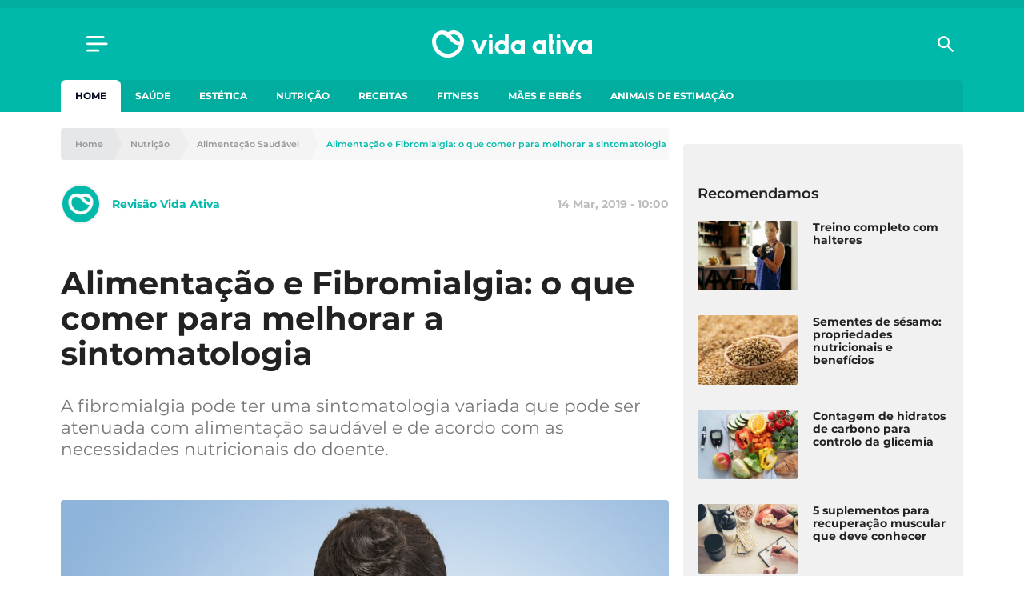

--- FILE ---
content_type: text/html; charset=UTF-8
request_url: https://www.vidaativa.pt/alimentacao-e-fibromialgia/
body_size: 23202
content:
<!DOCTYPE html>
<html lang="pt-PT">
    <head>
        <meta charset="UTF-8" />
        <meta http-equiv="X-UA-Compatible" content="IE=edge">
        <meta name="viewport" content="width=device-width, initial-scale=1.0">
        <meta name="theme-color" content="#01b9aa">

        <link crossorigin="anonymous" rel="shortcut icon" href="https://cdn.vidaativa.pt/production/app/themes/adc-theme/Resources/images/vida-ativa/favicon/frontoffice/favicon.ico">
        <link crossorigin="anonymous" rel="apple-touch-icon" sizes="180x180" href="https://cdn.vidaativa.pt/production/app/themes/adc-theme/Resources/images/vida-ativa/favicon/frontoffice/apple-touch-icon.png">
        <link crossorigin="anonymous" rel="icon" type="image/png" sizes="32x32" href="https://cdn.vidaativa.pt/production/app/themes/adc-theme/Resources/images/vida-ativa/favicon/frontoffice/favicon-32x32.png">
        <link crossorigin="anonymous" rel="icon" type="image/png" sizes="16x16" href="https://cdn.vidaativa.pt/production/app/themes/adc-theme/Resources/images/vida-ativa/favicon/frontoffice/favicon-16x16.png">
        <link rel="manifest" href="https://cdn.vidaativa.pt/production/app/themes/adc-theme/Resources/manifest/vida-ativa/site.webmanifest">
        <link rel="mask-icon" href="https://cdn.vidaativa.pt/production/app/themes/adc-theme/Resources/images/vida-ativa/favicon/frontoffice/safari-pinned-tab.svg" color="#01b9aa">
        <meta name="msapplication-TileColor" content="#BCBEC0">

                <script async='async' src='https://securepubads.g.doubleclick.net/tag/js/gpt.js'></script>
        <script>
            var googletag = googletag || {};
            googletag.cmd = googletag.cmd || [];

            var gptAdSlots = {};
        </script>
        
                <script async src="https://pagead2.googlesyndication.com/pagead/js/adsbygoogle.js"></script>
        
        <meta name='robots' content='index, follow, max-image-preview:large, max-snippet:-1, max-video-preview:-1' />

<!-- Google Tag Manager for WordPress by gtm4wp.com -->
<script data-cfasync="false" data-pagespeed-no-defer>
	var gtm4wp_datalayer_name = "dataLayer";
	var dataLayer = dataLayer || [];
</script>
<!-- End Google Tag Manager for WordPress by gtm4wp.com -->
	<!-- This site is optimized with the Yoast SEO plugin v24.3 - https://yoast.com/wordpress/plugins/seo/ -->
	<title>Alimentação e Fibromialgia: o que comer para melhorar a sintomatologia</title>
	<meta name="description" content="A fibromialgia pode ter uma sintomatologia variada que pode ser atenuada com alimentação saudável e de acordo com as necessidades nutricionais do doente." />
	<link rel="canonical" href="https://www.vidaativa.pt/alimentacao-e-fibromialgia/" />
	<meta property="og:locale" content="pt_PT" />
	<meta property="og:type" content="article" />
	<meta property="og:title" content="Alimentação e Fibromialgia: o que comer para melhorar a sintomatologia" />
	<meta property="og:description" content="A fibromialgia pode ter uma sintomatologia variada que pode ser atenuada com alimentação saudável e de acordo com as necessidades nutricionais do doente." />
	<meta property="og:url" content="https://www.vidaativa.pt/alimentacao-e-fibromialgia/" />
	<meta property="og:site_name" content="Vida Ativa" />
	<meta property="article:publisher" content="https://www.facebook.com/vidaativa.lifestyle/" />
	<meta property="article:author" content="https://www.facebook.com/vidaativa.lifestyle/" />
	<meta property="article:published_time" content="2019-03-14T10:00:00+00:00" />
	<meta property="article:modified_time" content="2021-05-05T12:07:11+00:00" />
	<meta property="og:image" content="https://cdn.vidaativa.pt/uploads/2019/11/back-spine-disease-closeup-view-tired-female-massaging-her-neck_1511890810.jpg.jpg" />
	<meta property="og:image:width" content="1000" />
	<meta property="og:image:height" content="471" />
	<meta property="og:image:type" content="image/jpeg" />
	<meta name="author" content="Revisão Vida Ativa" />
	<meta name="twitter:card" content="summary_large_image" />
	<meta name="twitter:label1" content="Written by" />
	<meta name="twitter:data1" content="Revisão Vida Ativa" />
	<meta name="twitter:label2" content="Est. reading time" />
	<meta name="twitter:data2" content="3 minutos" />
	<meta property="article:section" content="Alimentação Saudável" />
	<!-- / Yoast SEO plugin. -->


<script type='application/javascript'>console.log('PixelYourSite Free version 9.4.7.1');</script>
<link rel='dns-prefetch' href='//www.vidaativa.pt' />
<link rel='dns-prefetch' href='//cdn.vidaativa.pt' />
<!-- vidaativa.pt is managing ads with Advanced Ads --><script id="local-ready">
			window.advanced_ads_ready=function(e,a){a=a||"complete";var d=function(e){return"interactive"===a?"loading"!==e:"complete"===e};d(document.readyState)?e():document.addEventListener("readystatechange",(function(a){d(a.target.readyState)&&e()}),{once:"interactive"===a})},window.advanced_ads_ready_queue=window.advanced_ads_ready_queue||[];		</script>
		<link rel='stylesheet' id='editorskit-frontend-css' href='https://cdn.vidaativa.pt/production/app/plugins/block-options/build/style.build.css?ver=new' type='text/css' media='all' />
<style id='classic-theme-styles-inline-css' type='text/css'>
/*! This file is auto-generated */
.wp-block-button__link{color:#fff;background-color:#32373c;border-radius:9999px;box-shadow:none;text-decoration:none;padding:calc(.667em + 2px) calc(1.333em + 2px);font-size:1.125em}.wp-block-file__button{background:#32373c;color:#fff;text-decoration:none}
</style>
<style id='global-styles-inline-css' type='text/css'>
:root{--wp--preset--aspect-ratio--square: 1;--wp--preset--aspect-ratio--4-3: 4/3;--wp--preset--aspect-ratio--3-4: 3/4;--wp--preset--aspect-ratio--3-2: 3/2;--wp--preset--aspect-ratio--2-3: 2/3;--wp--preset--aspect-ratio--16-9: 16/9;--wp--preset--aspect-ratio--9-16: 9/16;--wp--preset--color--black: #000000;--wp--preset--color--cyan-bluish-gray: #abb8c3;--wp--preset--color--white: #ffffff;--wp--preset--color--pale-pink: #f78da7;--wp--preset--color--vivid-red: #cf2e2e;--wp--preset--color--luminous-vivid-orange: #ff6900;--wp--preset--color--luminous-vivid-amber: #fcb900;--wp--preset--color--light-green-cyan: #7bdcb5;--wp--preset--color--vivid-green-cyan: #00d084;--wp--preset--color--pale-cyan-blue: #8ed1fc;--wp--preset--color--vivid-cyan-blue: #0693e3;--wp--preset--color--vivid-purple: #9b51e0;--wp--preset--color--222222: #222222;--wp--preset--color--8-b-9-ba-3: #8B9BA3;--wp--preset--color--cccccc: #CCCCCC;--wp--preset--color--f-8-f-8-f-8: #F8F8F8;--wp--preset--color--ffffff: #FFFFFF;--wp--preset--color--0087-ff: #0087FF;--wp--preset--color--1-d-1-c-8-d: #1D1C8D;--wp--preset--color--e-6456-d: #E6456D;--wp--preset--gradient--vivid-cyan-blue-to-vivid-purple: linear-gradient(135deg,rgba(6,147,227,1) 0%,rgb(155,81,224) 100%);--wp--preset--gradient--light-green-cyan-to-vivid-green-cyan: linear-gradient(135deg,rgb(122,220,180) 0%,rgb(0,208,130) 100%);--wp--preset--gradient--luminous-vivid-amber-to-luminous-vivid-orange: linear-gradient(135deg,rgba(252,185,0,1) 0%,rgba(255,105,0,1) 100%);--wp--preset--gradient--luminous-vivid-orange-to-vivid-red: linear-gradient(135deg,rgba(255,105,0,1) 0%,rgb(207,46,46) 100%);--wp--preset--gradient--very-light-gray-to-cyan-bluish-gray: linear-gradient(135deg,rgb(238,238,238) 0%,rgb(169,184,195) 100%);--wp--preset--gradient--cool-to-warm-spectrum: linear-gradient(135deg,rgb(74,234,220) 0%,rgb(151,120,209) 20%,rgb(207,42,186) 40%,rgb(238,44,130) 60%,rgb(251,105,98) 80%,rgb(254,248,76) 100%);--wp--preset--gradient--blush-light-purple: linear-gradient(135deg,rgb(255,206,236) 0%,rgb(152,150,240) 100%);--wp--preset--gradient--blush-bordeaux: linear-gradient(135deg,rgb(254,205,165) 0%,rgb(254,45,45) 50%,rgb(107,0,62) 100%);--wp--preset--gradient--luminous-dusk: linear-gradient(135deg,rgb(255,203,112) 0%,rgb(199,81,192) 50%,rgb(65,88,208) 100%);--wp--preset--gradient--pale-ocean: linear-gradient(135deg,rgb(255,245,203) 0%,rgb(182,227,212) 50%,rgb(51,167,181) 100%);--wp--preset--gradient--electric-grass: linear-gradient(135deg,rgb(202,248,128) 0%,rgb(113,206,126) 100%);--wp--preset--gradient--midnight: linear-gradient(135deg,rgb(2,3,129) 0%,rgb(40,116,252) 100%);--wp--preset--font-size--small: 13px;--wp--preset--font-size--medium: 20px;--wp--preset--font-size--large: 36px;--wp--preset--font-size--x-large: 42px;--wp--preset--spacing--20: 0.44rem;--wp--preset--spacing--30: 0.67rem;--wp--preset--spacing--40: 1rem;--wp--preset--spacing--50: 1.5rem;--wp--preset--spacing--60: 2.25rem;--wp--preset--spacing--70: 3.38rem;--wp--preset--spacing--80: 5.06rem;--wp--preset--shadow--natural: 6px 6px 9px rgba(0, 0, 0, 0.2);--wp--preset--shadow--deep: 12px 12px 50px rgba(0, 0, 0, 0.4);--wp--preset--shadow--sharp: 6px 6px 0px rgba(0, 0, 0, 0.2);--wp--preset--shadow--outlined: 6px 6px 0px -3px rgba(255, 255, 255, 1), 6px 6px rgba(0, 0, 0, 1);--wp--preset--shadow--crisp: 6px 6px 0px rgba(0, 0, 0, 1);}:where(.is-layout-flex){gap: 0.5em;}:where(.is-layout-grid){gap: 0.5em;}body .is-layout-flex{display: flex;}.is-layout-flex{flex-wrap: wrap;align-items: center;}.is-layout-flex > :is(*, div){margin: 0;}body .is-layout-grid{display: grid;}.is-layout-grid > :is(*, div){margin: 0;}:where(.wp-block-columns.is-layout-flex){gap: 2em;}:where(.wp-block-columns.is-layout-grid){gap: 2em;}:where(.wp-block-post-template.is-layout-flex){gap: 1.25em;}:where(.wp-block-post-template.is-layout-grid){gap: 1.25em;}.has-black-color{color: var(--wp--preset--color--black) !important;}.has-cyan-bluish-gray-color{color: var(--wp--preset--color--cyan-bluish-gray) !important;}.has-white-color{color: var(--wp--preset--color--white) !important;}.has-pale-pink-color{color: var(--wp--preset--color--pale-pink) !important;}.has-vivid-red-color{color: var(--wp--preset--color--vivid-red) !important;}.has-luminous-vivid-orange-color{color: var(--wp--preset--color--luminous-vivid-orange) !important;}.has-luminous-vivid-amber-color{color: var(--wp--preset--color--luminous-vivid-amber) !important;}.has-light-green-cyan-color{color: var(--wp--preset--color--light-green-cyan) !important;}.has-vivid-green-cyan-color{color: var(--wp--preset--color--vivid-green-cyan) !important;}.has-pale-cyan-blue-color{color: var(--wp--preset--color--pale-cyan-blue) !important;}.has-vivid-cyan-blue-color{color: var(--wp--preset--color--vivid-cyan-blue) !important;}.has-vivid-purple-color{color: var(--wp--preset--color--vivid-purple) !important;}.has-black-background-color{background-color: var(--wp--preset--color--black) !important;}.has-cyan-bluish-gray-background-color{background-color: var(--wp--preset--color--cyan-bluish-gray) !important;}.has-white-background-color{background-color: var(--wp--preset--color--white) !important;}.has-pale-pink-background-color{background-color: var(--wp--preset--color--pale-pink) !important;}.has-vivid-red-background-color{background-color: var(--wp--preset--color--vivid-red) !important;}.has-luminous-vivid-orange-background-color{background-color: var(--wp--preset--color--luminous-vivid-orange) !important;}.has-luminous-vivid-amber-background-color{background-color: var(--wp--preset--color--luminous-vivid-amber) !important;}.has-light-green-cyan-background-color{background-color: var(--wp--preset--color--light-green-cyan) !important;}.has-vivid-green-cyan-background-color{background-color: var(--wp--preset--color--vivid-green-cyan) !important;}.has-pale-cyan-blue-background-color{background-color: var(--wp--preset--color--pale-cyan-blue) !important;}.has-vivid-cyan-blue-background-color{background-color: var(--wp--preset--color--vivid-cyan-blue) !important;}.has-vivid-purple-background-color{background-color: var(--wp--preset--color--vivid-purple) !important;}.has-black-border-color{border-color: var(--wp--preset--color--black) !important;}.has-cyan-bluish-gray-border-color{border-color: var(--wp--preset--color--cyan-bluish-gray) !important;}.has-white-border-color{border-color: var(--wp--preset--color--white) !important;}.has-pale-pink-border-color{border-color: var(--wp--preset--color--pale-pink) !important;}.has-vivid-red-border-color{border-color: var(--wp--preset--color--vivid-red) !important;}.has-luminous-vivid-orange-border-color{border-color: var(--wp--preset--color--luminous-vivid-orange) !important;}.has-luminous-vivid-amber-border-color{border-color: var(--wp--preset--color--luminous-vivid-amber) !important;}.has-light-green-cyan-border-color{border-color: var(--wp--preset--color--light-green-cyan) !important;}.has-vivid-green-cyan-border-color{border-color: var(--wp--preset--color--vivid-green-cyan) !important;}.has-pale-cyan-blue-border-color{border-color: var(--wp--preset--color--pale-cyan-blue) !important;}.has-vivid-cyan-blue-border-color{border-color: var(--wp--preset--color--vivid-cyan-blue) !important;}.has-vivid-purple-border-color{border-color: var(--wp--preset--color--vivid-purple) !important;}.has-vivid-cyan-blue-to-vivid-purple-gradient-background{background: var(--wp--preset--gradient--vivid-cyan-blue-to-vivid-purple) !important;}.has-light-green-cyan-to-vivid-green-cyan-gradient-background{background: var(--wp--preset--gradient--light-green-cyan-to-vivid-green-cyan) !important;}.has-luminous-vivid-amber-to-luminous-vivid-orange-gradient-background{background: var(--wp--preset--gradient--luminous-vivid-amber-to-luminous-vivid-orange) !important;}.has-luminous-vivid-orange-to-vivid-red-gradient-background{background: var(--wp--preset--gradient--luminous-vivid-orange-to-vivid-red) !important;}.has-very-light-gray-to-cyan-bluish-gray-gradient-background{background: var(--wp--preset--gradient--very-light-gray-to-cyan-bluish-gray) !important;}.has-cool-to-warm-spectrum-gradient-background{background: var(--wp--preset--gradient--cool-to-warm-spectrum) !important;}.has-blush-light-purple-gradient-background{background: var(--wp--preset--gradient--blush-light-purple) !important;}.has-blush-bordeaux-gradient-background{background: var(--wp--preset--gradient--blush-bordeaux) !important;}.has-luminous-dusk-gradient-background{background: var(--wp--preset--gradient--luminous-dusk) !important;}.has-pale-ocean-gradient-background{background: var(--wp--preset--gradient--pale-ocean) !important;}.has-electric-grass-gradient-background{background: var(--wp--preset--gradient--electric-grass) !important;}.has-midnight-gradient-background{background: var(--wp--preset--gradient--midnight) !important;}.has-small-font-size{font-size: var(--wp--preset--font-size--small) !important;}.has-medium-font-size{font-size: var(--wp--preset--font-size--medium) !important;}.has-large-font-size{font-size: var(--wp--preset--font-size--large) !important;}.has-x-large-font-size{font-size: var(--wp--preset--font-size--x-large) !important;}
:where(.wp-block-post-template.is-layout-flex){gap: 1.25em;}:where(.wp-block-post-template.is-layout-grid){gap: 1.25em;}
:where(.wp-block-columns.is-layout-flex){gap: 2em;}:where(.wp-block-columns.is-layout-grid){gap: 2em;}
:root :where(.wp-block-pullquote){font-size: 1.5em;line-height: 1.6;}
</style>
<link rel='stylesheet' id='juiz_sps_styles-css' href='https://cdn.vidaativa.pt/production/app/plugins/internal-plugins/juiz-social-post-sharer/skins/8/style.min.css?ver=2.3.3' type='text/css' media='all' />
<link rel='stylesheet' id='montserrat-font-css' href='https://cdn.vidaativa.pt/production/app/themes/adc-theme/Resources/fonts/Montserrat-300.400.400i.500.600.700.css' type='text/css' media='all' />
<link rel='stylesheet' id='theme-css-css' href='https://cdn.vidaativa.pt/production/app/themes/adc-theme/Build/css/theme-vida-ativa.3ce3c678f413aa9ae4a3.css' type='text/css' media='all' />
<script>window.gdprAppliesGlobally=true;if(!("cmp_id" in window)||window.cmp_id<1){window.cmp_id=0}if(!("cmp_cdid" in window)){window.cmp_cdid="cf0bddd8cbdc"}if(!("cmp_params" in window)){window.cmp_params=""}if(!("cmp_host" in window)){window.cmp_host="delivery.consentmanager.net"}if(!("cmp_cdn" in window)){window.cmp_cdn="cdn.consentmanager.net"}if(!("cmp_proto" in window)){window.cmp_proto="https:"}if(!("cmp_codesrc" in window)){window.cmp_codesrc="10"}window.cmp_getsupportedLangs=function(){var b=["DE","EN","FR","IT","NO","DA","FI","ES","PT","RO","BG","ET","EL","GA","HR","LV","LT","MT","NL","PL","SV","SK","SL","CS","HU","RU","SR","ZH","TR","UK","AR","BS"];if("cmp_customlanguages" in window){for(var a=0;a<window.cmp_customlanguages.length;a++){b.push(window.cmp_customlanguages[a].l.toUpperCase())}}return b};window.cmp_getRTLLangs=function(){var a=["AR"];if("cmp_customlanguages" in window){for(var b=0;b<window.cmp_customlanguages.length;b++){if("r" in window.cmp_customlanguages[b]&&window.cmp_customlanguages[b].r){a.push(window.cmp_customlanguages[b].l)}}}return a};window.cmp_getlang=function(j){if(typeof(j)!="boolean"){j=true}if(j&&typeof(cmp_getlang.usedlang)=="string"&&cmp_getlang.usedlang!==""){return cmp_getlang.usedlang}var g=window.cmp_getsupportedLangs();var c=[];var f=location.hash;var e=location.search;var a="languages" in navigator?navigator.languages:[];if(f.indexOf("cmplang=")!=-1){c.push(f.substr(f.indexOf("cmplang=")+8,2).toUpperCase())}else{if(e.indexOf("cmplang=")!=-1){c.push(e.substr(e.indexOf("cmplang=")+8,2).toUpperCase())}else{if("cmp_setlang" in window&&window.cmp_setlang!=""){c.push(window.cmp_setlang.toUpperCase())}else{if(a.length>0){for(var d=0;d<a.length;d++){c.push(a[d])}}}}}if("language" in navigator){c.push(navigator.language)}if("userLanguage" in navigator){c.push(navigator.userLanguage)}var h="";for(var d=0;d<c.length;d++){var b=c[d].toUpperCase();if(g.indexOf(b)!=-1){h=b;break}if(b.indexOf("-")!=-1){b=b.substr(0,2)}if(g.indexOf(b)!=-1){h=b;break}}if(h==""&&typeof(cmp_getlang.defaultlang)=="string"&&cmp_getlang.defaultlang!==""){return cmp_getlang.defaultlang}else{if(h==""){h="EN"}}h=h.toUpperCase();return h};(function(){var n=document;var p=n.getElementsByTagName;var q=window;var f="";var b="_en";if("cmp_getlang" in q){f=q.cmp_getlang().toLowerCase();if("cmp_customlanguages" in q){for(var h=0;h<q.cmp_customlanguages.length;h++){if(q.cmp_customlanguages[h].l.toUpperCase()==f.toUpperCase()){f="en";break}}}b="_"+f}function g(i,e){var t="";i+="=";var s=i.length;var d=location;if(d.hash.indexOf(i)!=-1){t=d.hash.substr(d.hash.indexOf(i)+s,9999)}else{if(d.search.indexOf(i)!=-1){t=d.search.substr(d.search.indexOf(i)+s,9999)}else{return e}}if(t.indexOf("&")!=-1){t=t.substr(0,t.indexOf("&"))}return t}var j=("cmp_proto" in q)?q.cmp_proto:"https:";if(j!="http:"&&j!="https:"){j="https:"}var k=("cmp_ref" in q)?q.cmp_ref:location.href;var r=n.createElement("script");r.setAttribute("data-cmp-ab","1");var c=g("cmpdesign","cmp_design" in q?q.cmp_design:"");var a=g("cmpregulationkey","cmp_regulationkey" in q?q.cmp_regulationkey:"");var o=g("cmpatt","cmp_att" in q?q.cmp_att:"");r.src=j+"//"+q.cmp_host+"/delivery/cmp.php?"+("cmp_id" in q&&q.cmp_id>0?"id="+q.cmp_id:"")+("cmp_cdid" in q?"&cdid="+q.cmp_cdid:"")+"&h="+encodeURIComponent(k)+(c!=""?"&cmpdesign="+encodeURIComponent(c):"")+(a!=""?"&cmpregulationkey="+encodeURIComponent(a):"")+(o!=""?"&cmpatt="+encodeURIComponent(o):"")+("cmp_params" in q?"&"+q.cmp_params:"")+(n.cookie.length>0?"&__cmpfcc=1":"")+"&l="+f.toLowerCase()+"&o="+(new Date()).getTime();r.type="text/javascript";r.async=true;if(n.currentScript&&n.currentScript.parentElement){n.currentScript.parentElement.appendChild(r)}else{if(n.body){n.body.appendChild(r)}else{var m=p("body");if(m.length==0){m=p("div")}if(m.length==0){m=p("span")}if(m.length==0){m=p("ins")}if(m.length==0){m=p("script")}if(m.length==0){m=p("head")}if(m.length>0){m[0].appendChild(r)}}}var r=n.createElement("script");r.src=j+"//"+q.cmp_cdn+"/delivery/js/cmp"+b+".min.js";r.type="text/javascript";r.setAttribute("data-cmp-ab","1");r.async=true;if(n.currentScript&&n.currentScript.parentElement){n.currentScript.parentElement.appendChild(r)}else{if(n.body){n.body.appendChild(r)}else{var m=p("body");if(m.length==0){m=p("div")}if(m.length==0){m=p("span")}if(m.length==0){m=p("ins")}if(m.length==0){m=p("script")}if(m.length==0){m=p("head")}if(m.length>0){m[0].appendChild(r)}}}})();window.cmp_addFrame=function(b){if(!window.frames[b]){if(document.body){var a=document.createElement("iframe");a.style.cssText="display:none";if("cmp_cdn" in window&&"cmp_ultrablocking" in window&&window.cmp_ultrablocking>0){a.src="//"+window.cmp_cdn+"/delivery/empty.html"}a.name=b;document.body.appendChild(a)}else{window.setTimeout(window.cmp_addFrame,10,b)}}};window.cmp_rc=function(h){var b=document.cookie;var f="";var d=0;while(b!=""&&d<100){d++;while(b.substr(0,1)==" "){b=b.substr(1,b.length)}var g=b.substring(0,b.indexOf("="));if(b.indexOf(";")!=-1){var c=b.substring(b.indexOf("=")+1,b.indexOf(";"))}else{var c=b.substr(b.indexOf("=")+1,b.length)}if(h==g){f=c}var e=b.indexOf(";")+1;if(e==0){e=b.length}b=b.substring(e,b.length)}return(f)};window.cmp_stub=function(){var a=arguments;__cmp.a=__cmp.a||[];if(!a.length){return __cmp.a}else{if(a[0]==="ping"){if(a[1]===2){a[2]({gdprApplies:gdprAppliesGlobally,cmpLoaded:false,cmpStatus:"stub",displayStatus:"hidden",apiVersion:"2.0",cmpId:31},true)}else{a[2](false,true)}}else{if(a[0]==="getUSPData"){a[2]({version:1,uspString:window.cmp_rc("")},true)}else{if(a[0]==="getTCData"){__cmp.a.push([].slice.apply(a))}else{if(a[0]==="addEventListener"||a[0]==="removeEventListener"){__cmp.a.push([].slice.apply(a))}else{if(a.length==4&&a[3]===false){a[2]({},false)}else{__cmp.a.push([].slice.apply(a))}}}}}}};window.cmp_gppstub=function(){var a=arguments;__gpp.q=__gpp.q||[];if(!a.length){return __gpp.q}var g=a[0];var f=a.length>1?a[1]:null;var e=a.length>2?a[2]:null;if(g==="ping"){return{gppVersion:"1.0",cmpStatus:"stub",cmpDisplayStatus:"hidden",apiSupport:["tcfeuv2","tcfva","usnat"],currentAPI:"",cmpId:31}}else{if(g==="addEventListener"){__gpp.e=__gpp.e||[];if(!("lastId" in __gpp)){__gpp.lastId=0}__gpp.lastId++;var c=__gpp.lastId;__gpp.e.push({id:c,callback:f});return{eventName:"listenerRegistered",listenerId:c,data:true,pingData:{gppVersion:"1.0",cmpStatus:"stub",cmpDisplayStatus:"hidden",apiSupport:[],currentAPI:"",cmpId:31}}}else{if(g==="removeEventListener"){var h=false;__gpp.e=__gpp.e||[];for(var d=0;d<__gpp.e.length;d++){if(__gpp.e[d].id==e){__gpp.e[d].splice(d,1);h=true;break}}return{eventName:"listenerRemoved",listenerId:e,data:h}}else{if(g==="hasSection"||g==="getSection"||g==="getField"||g==="getGPPString"){return null}else{__gpp.q.push([].slice.apply(a))}}}}};window.cmp_msghandler=function(d){var a=typeof d.data==="string";try{var c=a?JSON.parse(d.data):d.data}catch(f){var c=null}if(typeof(c)==="object"&&c!==null&&"__cmpCall" in c){var b=c.__cmpCall;window.__cmp(b.command,b.parameter,function(h,g){var e={__cmpReturn:{returnValue:h,success:g,callId:b.callId}};d.source.postMessage(a?JSON.stringify(e):e,"*")})}if(typeof(c)==="object"&&c!==null&&"__uspapiCall" in c){var b=c.__uspapiCall;window.__uspapi(b.command,b.version,function(h,g){var e={__uspapiReturn:{returnValue:h,success:g,callId:b.callId}};d.source.postMessage(a?JSON.stringify(e):e,"*")})}if(typeof(c)==="object"&&c!==null&&"__tcfapiCall" in c){var b=c.__tcfapiCall;window.__tcfapi(b.command,b.version,function(h,g){var e={__tcfapiReturn:{returnValue:h,success:g,callId:b.callId}};d.source.postMessage(a?JSON.stringify(e):e,"*")},b.parameter)}if(typeof(c)==="object"&&c!==null&&"__gppCall" in c){var b=c.__gppCall;window.__gpp(b.command,function(h,g){var e={__gppReturn:{returnValue:h,success:g,callId:b.callId}};d.source.postMessage(a?JSON.stringify(e):e,"*")},b.parameter,"version" in b?b.version:1)}};window.cmp_setStub=function(a){if(!(a in window)||(typeof(window[a])!=="function"&&typeof(window[a])!=="object"&&(typeof(window[a])==="undefined"||window[a]!==null))){window[a]=window.cmp_stub;window[a].msgHandler=window.cmp_msghandler;window.addEventListener("message",window.cmp_msghandler,false)}};window.cmp_setGppStub=function(a){if(!(a in window)||(typeof(window[a])!=="function"&&typeof(window[a])!=="object"&&(typeof(window[a])==="undefined"||window[a]!==null))){window[a]=window.cmp_gppstub;window[a].msgHandler=window.cmp_msghandler;window.addEventListener("message",window.cmp_msghandler,false)}};window.cmp_addFrame("__cmpLocator");if(!("cmp_disableusp" in window)||!window.cmp_disableusp){window.cmp_addFrame("__uspapiLocator")}if(!("cmp_disabletcf" in window)||!window.cmp_disabletcf){window.cmp_addFrame("__tcfapiLocator")}if(!("cmp_disablegpp" in window)||!window.cmp_disablegpp){window.cmp_addFrame("__gppLocator")}window.cmp_setStub("__cmp");if(!("cmp_disabletcf" in window)||!window.cmp_disabletcf){window.cmp_setStub("__tcfapi")}if(!("cmp_disableusp" in window)||!window.cmp_disableusp){window.cmp_setStub("__uspapi")}if(!("cmp_disablegpp" in window)||!window.cmp_disablegpp){window.cmp_setGppStub("__gpp")};</script><script type="text/javascript" src="https://cdn.vidaativa.pt/production/app/themes/adc-theme/Resources/javascript/extra/jquery/jquery.js" id="jquery-js"></script>
<script type="text/javascript" id="advanced-ads-advanced-js-js-extra">
/* <![CDATA[ */
var advads_options = {"blog_id":"1","privacy":{"consent-method":"custom","custom-cookie-name":"","custom-cookie-value":"","show-non-personalized-adsense":"on","enabled":false,"state":"not_needed"}};
/* ]]> */
</script>
<script type="text/javascript" src="https://cdn.vidaativa.pt/production/app/plugins/advanced-ads/public/assets/js/advanced.min.js?ver=1.56.1" id="advanced-ads-advanced-js-js"></script>
<script type="text/javascript" id="advanced_ads_pro/visitor_conditions-js-extra">
/* <![CDATA[ */
var advanced_ads_pro_visitor_conditions = {"referrer_cookie_name":"advanced_ads_pro_visitor_referrer","referrer_exdays":"365","page_impr_cookie_name":"advanced_ads_page_impressions","page_impr_exdays":"3650"};
/* ]]> */
</script>
<script type="text/javascript" src="https://cdn.vidaativa.pt/production/app/plugins/internal-plugins/advanced-ads-pro/modules/advanced-visitor-conditions/inc/conditions.min.js?ver=2.21.2" id="advanced_ads_pro/visitor_conditions-js"></script>
<script type="text/javascript" src="https://cdn.vidaativa.pt/production/app/plugins/pixelyoursite/dist/scripts/jquery.bind-first-0.2.3.min.js" id="jquery-bind-first-js"></script>
<script type="text/javascript" src="https://cdn.vidaativa.pt/production/app/plugins/pixelyoursite/dist/scripts/js.cookie-2.1.3.min.js?ver=2.1.3" id="js-cookie-pys-js"></script>
<script type="text/javascript" id="pys-js-extra">
/* <![CDATA[ */
var pysOptions = {"staticEvents":[],"dynamicEvents":[],"triggerEvents":[],"triggerEventTypes":[],"debug":"","siteUrl":"https:\/\/www.vidaativa.pt\/adc-wp","ajaxUrl":"https:\/\/www.vidaativa.pt\/adc-wp\/wp-admin\/admin-ajax.php","ajax_event":"f12f7ce482","enable_remove_download_url_param":"1","cookie_duration":"7","last_visit_duration":"60","enable_success_send_form":"","ajaxForServerEvent":"1","send_external_id":"1","external_id_expire":"180","gdpr":{"ajax_enabled":false,"all_disabled_by_api":false,"facebook_disabled_by_api":false,"analytics_disabled_by_api":false,"google_ads_disabled_by_api":false,"pinterest_disabled_by_api":false,"bing_disabled_by_api":false,"externalID_disabled_by_api":false,"facebook_prior_consent_enabled":true,"analytics_prior_consent_enabled":true,"google_ads_prior_consent_enabled":null,"pinterest_prior_consent_enabled":true,"bing_prior_consent_enabled":true,"cookiebot_integration_enabled":false,"cookiebot_facebook_consent_category":"marketing","cookiebot_analytics_consent_category":"statistics","cookiebot_tiktok_consent_category":"marketing","cookiebot_google_ads_consent_category":null,"cookiebot_pinterest_consent_category":"marketing","cookiebot_bing_consent_category":"marketing","consent_magic_integration_enabled":false,"real_cookie_banner_integration_enabled":false,"cookie_notice_integration_enabled":false,"cookie_law_info_integration_enabled":false},"cookie":{"disabled_all_cookie":false,"disabled_advanced_form_data_cookie":false,"disabled_landing_page_cookie":false,"disabled_first_visit_cookie":false,"disabled_trafficsource_cookie":false,"disabled_utmTerms_cookie":false,"disabled_utmId_cookie":false},"woo":{"enabled":false},"edd":{"enabled":false}};
/* ]]> */
</script>
<script type="text/javascript" src="https://cdn.vidaativa.pt/production/app/plugins/pixelyoursite/dist/scripts/public.js?ver=9.4.7.1" id="pys-js"></script>

<script type="text/javascript">window.ccb_nonces = {"ccb_paypal":"3b6f49c74b","ccb_stripe":"71685657e6","ccb_contact_form":"515605842d","ccb_woo_checkout":"4620488033","ccb_add_order":"b3a607a8d3","ccb_orders":"85578d2b83","ccb_update_order":"323b2dd914","ccb_send_invoice":"2736664ac5","ccb_get_invoice":"56e1a83011"};</script>
<!-- Google Tag Manager for WordPress by gtm4wp.com -->
<!-- GTM Container placement set to automatic -->
<script data-cfasync="false" data-pagespeed-no-defer>
	var dataLayer_content = {"pageTitle":"Alimentação e Fibromialgia: o que comer para melhorar a sintomatologia","pagePostType":"post","pagePostType2":"single-post","pageCategory":["alimentos"],"pagePostAuthorID":74,"pagePostAuthor":"Revisão Vida Ativa","pagePostDate":"2019-03-14","pagePostDateYear":2019,"pagePostDateMonth":3,"pagePostDateDay":14,"pagePostDateDayName":"Quinta-feira","pagePostDateHour":10,"pagePostDateMinute":0,"pagePostDateIso":"2019-03-14T10:00:00+00:00","pagePostDateUnix":1552557600,"postID":32954,"pageMainCategory":"alimentos","pageSuperCategory":"nutricao-alimentacao"};
	dataLayer.push( dataLayer_content );
</script>
<script data-cfasync="false">
(function(w,d,s,l,i){w[l]=w[l]||[];w[l].push({'gtm.start':
new Date().getTime(),event:'gtm.js'});var f=d.getElementsByTagName(s)[0],
j=d.createElement(s),dl=l!='dataLayer'?'&l='+l:'';j.async=true;j.src=
'//www.googletagmanager.com/gtm.js?id='+i+dl;f.parentNode.insertBefore(j,f);
})(window,document,'script','dataLayer','GTM-KQCWSTM');
</script>
<!-- End Google Tag Manager for WordPress by gtm4wp.com --><script>advads_items = { conditions: {}, display_callbacks: {}, display_effect_callbacks: {}, hide_callbacks: {}, backgrounds: {}, effect_durations: {}, close_functions: {}, showed: [] };</script><style type="text/css" id="local-layer-custom-css"></style><script type="text/javascript">
		var advadsCfpQueue = [];
		var advadsCfpAd = function( adID ){
			if ( 'undefined' == typeof advadsProCfp ) { advadsCfpQueue.push( adID ) } else { advadsProCfp.addElement( adID ) }
		};
		</script>
		<script type='application/javascript'>console.warn('PixelYourSite: no pixel configured.');</script>
<script>
    showPurposes(0);

    function showPurposes(count) {
        setTimeout(function () {
            let settingsButton = document.getElementsByClassName("cmpboxbtncustom")[0];
    
            /*even though we are registering on the correct cmp event, sometimes the button is not yet rendered
            so needed to implement a "keep trying" mechanism*/
            if (!settingsButton && count < 20) {
                return showPurposes(count + 1);
            }
			
			if (!settingsButton) {
                return;
            }
            
            /*change settings button onclick event to show the purposes div,
            change button text and change onclick code to save choices*/
            settingsButton.onclick = function () {
                let purposesDiv = document.getElementsByClassName("cmpboxwelcomeprps")[0];
    
                if(purposesDiv){
                    purposesDiv.setAttribute("style", "display: block !important");
                }
    
                settingsButton.text = "Guardar";
    
                //change onclick code to what a save button does
                settingsButton.onclick = function () {
                    window.cmpmngr.setConsentViaBtn(2);
                    return false
                }
            }
        }, 100);
    }
</script>

                                            <meta name="adc-object-id" content="32954" />
            
        
            <script type="application/ld+json">
        {
            "@context": "http://schema.org",
            "@type": "BreadcrumbList",
            "itemListElement": [
                                        {
        "@type": "ListItem",
        "position": 1,
        "name": "Home",
        "item": "https://www.vidaativa.pt"
    }

                    ,                                        {
        "@type": "ListItem",
        "position": 2,
        "name": "Nutrição",
        "item": "https://www.vidaativa.pt/nutricao-alimentacao/"
    }

                    ,                                        {
        "@type": "ListItem",
        "position": 3,
        "name": "Alimentação Saudável",
        "item": "https://www.vidaativa.pt/nutricao-alimentacao/alimentos/"
    }

                    ,                                        {
        "@type": "ListItem",
        "position": 4,
        "name": "Alimentação e Fibromialgia: o que comer para melhorar a sintomatologia",
        "item": "https://www.vidaativa.pt/alimentacao-e-fibromialgia/"
    }

                                                ]
        }
    </script>


                <script type="application/ld+json">
        {
            "@context": "http:\/\/schema.org",
            "@type": "Article",
            "headline": "Alimentação e Fibromialgia: o que comer para melhorar a sintomatologia",
                    "alternativeHeadline": "A fibromialgia pode ter uma sintomatologia variada que pode ser atenuada com alimentação saudável e de acordo com as necessidades nutricionais do doente.",
                    "image": "https://cdn.vidaativa.pt/uploads/2019/11/back-spine-disease-closeup-view-tired-female-massaging-her-neck_1511890810.jpg.jpg",
            "author": "Revisão Vida Ativa",
            "editor": "Vida Ativa",
                    "genre": "Alimentação Saudável",
                            "keywords": "Alimentação e fibromialgia",
                    "wordcount": "649",
            "publisher":     {
        "@type": "Organization",
        "name": "Vida Ativa",
        "url": "https://www.vidaativa.pt",
        "logo": {
            "@type": "ImageObject",
            "url": "https://cdn.vidaativa.pt/production/app/themes/adc-theme/Resources/images/vida-ativa/structured-data/company-logo.png"
        }
                , "sameAs": [
            "https://www.facebook.com/vidaativa.lifestyle/","https://www.instagram.com/vida.ativa/","https://www.pinterest.pt/vidaativa/","https://www.youtube.com/channel/UCHI4KLmvs7OaRUl_tCqg7aw"
        ]
            }
,
            "mainEntityOfPage": "https://www.vidaativa.pt/alimentacao-e-fibromialgia/",
            "url": "https://www.vidaativa.pt/alimentacao-e-fibromialgia/",
            "datePublished": "2019-03-14",
            "dateCreated": "2019-03-14",
            "dateModified": "2021-05-05",
                                "articleBody": "Ainda que os estudos sejam recentes, existe evidência relativamente à relação entre a&amp;nbsp;alimentação e fibromialgia.&amp;nbsp;Um aporte nutricional e hábitos alimentares adequados permitem uma maior gestão da doença e dos sintomas associados.A fibromialgia é uma doença que afeta maioritariamente mulheres, caracterizada&amp;nbsp;por fadiga, dor e tensão em pontos específicos do corpo. A sintomatologia pode ser variada e o diagnóstico nem sempre é fácil já que os sintomas podem confundir-se com os de outras condições clínicas.Como tantas outras patologias, a fibromialgia prevê o apoio de uma equipa multidisciplinar, com profissionais de saúde capazes de dar resposta&amp;nbsp;a cada caso e aos sintomas presentes.&amp;nbsp;Na nova plataforma&amp;nbsp;dor.com.pt&amp;nbsp;pode também encontrar&amp;nbsp;dicas sobre nutrição&amp;nbsp;para as diferentes patologias que causam dor,&amp;nbsp;inclusive&amp;nbsp;para a&amp;nbsp;lombalgia. Não deixe de visitar!Alimentação e Fibromialgia: combater a fadigaA fadiga e o cansaço extremo são características comuns na fibromialgia. No geral, a manutenção de um peso adequado é fundamental e o aporte adequado de nutrientes é essencial para prevenir períodos de maior cansaço físico.Seguem algumas estratégias fundamentais:Comer de 3 em 3 horas e evitar longos períodos de jejum.Manter&amp;nbsp;os níveis de hidratação adequados: beber 2L de água, no mínimo, o equivalente a cerca de 10 copos de água.Consumir 2-3 peças de fruta diariamente.Incluir frutos secos e gorduras vegetais nas refeições principais e refeições intermédias.Assegurar um aporte de proteína adequado: incluir sempre carne, peixe, ovos ou alternativas vegetais nas refeições principais.Consumir lacticínios, de preferência na versão light ou com redução de gordura e açúcar.Evitar alimentos processados e com elevado teor de açúcar refinado.Evitar o consumo de bebidas alcoólicas e cafeína.Alimentação e Fibromialgia: a evidência científicaNão existe uma dieta específica para a fibromialgia no entanto, os estudos feitos até então referem a ligação entre a fibromialgia e os seguintes grupos de alimentos/componentes:GlútenPresença de sensibilidade: um estudo refere que doentes com fibromialgia, mesmo com teste negativo para a doença celíaca, podem apresentar sensibilidade ao glúten pelo que, nestes casos,&amp;nbsp;o seu consumo pode ter de ser evitado.&amp;nbsp;O aconselhamento com o médico ou nutricionista é fundamental.O glúten está presente em alimentos com trigo, centeio e cevada e os produtos isentos encontram-se devidamente identificados nos rótulos.ExcitotoxinasConjuntos de aditivos, nomeadamente adoçantes como o aspartame e glutamato monossódico: um estudo refere que a restrição de alimentos com este tipo de aditivos (nomeadamente produtos como proteínas isoladas) demonstra melhorias significativas na sintomatologia em pessoas com fibromialgia.FODMAPS Oligossacáridos fermentáveis por bactérias intestinais: um estudo recente, levado a cabo por investigadores portugueses, revela que a restrição de alimentos ricos em FODMAPS melhora a sintomatologia em pessoas com fibromialgia e promove a perda de peso.A lista de alimentos com FODMAPS é extensa, pelo que&amp;nbsp;o seguimento com um nutricionista é essencial para se proceder à alteração dos hábitos alimentares de forma gradual e informada.Conheça mais&amp;nbsp;dicas&amp;nbsp;de alimentação para&amp;nbsp;outras patologias que&amp;nbsp;causam dor,&amp;nbsp;na plataforma&amp;nbsp;dor.com.pt.Veja também:Alimentação e Artrose: como reduzir a inflamação e melhorar o estado nutricionalDores articulares: suplementos que podem ajudarA dor é intensa? Saiba como avaliar e comunicar a sua dor!Sente dor há mais de três meses? Saiba que pode ter dor crónicador"
        }
    </script>


    
    
    
    

            </head>

        <body class="post-template-default single single-post postid-32954 single-format-standard aa-prefix-local- l-body  p-post top-ad-hidden">

        
                    <header class="wp-block-adc-header">
    <div class="r-out-of-page-publicity ">
        <div class="r-out-of-page-publicity-header">
            <div class="r-out-of-page-publicity-header-logo">
                <svg xmlns="http://www.w3.org/2000/svg" viewBox="0 0 453.54 76.77">
    <title>VA20_Logo_Green</title>
    <path fill="#01B9AA" d="M156.44,27l-16.3,39.38h-11.7L112.15,27h11.7l10.44,25.23L144.73,27Z"/>
    <path fill="#01B9AA"
          d="M160.89,66.34V27H171.7v39.3Zm.13-50a5.34,5.34,0,1,1,5.34,5.34A5.34,5.34,0,0,1,161,16.38Z"/>
    <path fill="#01B9AA"
          d="M217.32,11v55.3H206.51V64.22a19.68,19.68,0,1,1,0-35.13V11ZM206.51,46.66a8.86,8.86,0,1,0-8.86,8.86A8.87,8.87,0,0,0,206.51,46.66Z"/>
    <path fill="#01B9AA"
          d="M262.93,27V66.34H252.11V64.22a19.67,19.67,0,1,1,0-35.13V27ZM243.25,55.52a8.86,8.86,0,1,0-8.69-10.64,8.87,8.87,0,0,0,8.69,10.64Z"/>
    <path fill="#01B9AA"
          d="M324.11,27V66.33H313.29V64.22a19.68,19.68,0,1,1,0-35.13V27ZM304.43,55.52a8.86,8.86,0,1,0-8.69-10.64,8.87,8.87,0,0,0,8.69,10.64Z"/>
    <path fill="#01B9AA"
          d="M341.85,37.77V55.49H347V66.3h-5.4A10.59,10.59,0,0,1,331,55.72V11h10.82V27H347V37.77Z"/>
    <path fill="#01B9AA"
          d="M353.29,66.33V27H364.1v39.3Zm.07-49.95a5.34,5.34,0,1,1,5.34,5.34A5.34,5.34,0,0,1,353.36,16.38Z"/>
    <path fill="#01B9AA" d="M412.86,27,396.57,66.33h-11.7L368.58,27h11.7l10.44,25.24L401.16,27Z"/>
    <path fill="#01B9AA"
          d="M453.54,27V66.33H442.73V64.22a19.68,19.68,0,1,1,0-35.13V27ZM433.87,55.52a8.87,8.87,0,1,0-8.69-10.65,8.88,8.88,0,0,0,8.69,10.65Z"/>
    <path fill="#01B9AA"
          d="M90.61,29.64v-.16A29.46,29.46,0,0,0,45.33,4.61,29.38,29.38,0,0,0,29.48,0C13,0,0,13.4,0,30.51v1a45.35,45.35,0,0,0,45.3,45.3c24.48,0,45.17-21.45,45.3-46.89h0v-.24Zm-11.23-.16v.21c0,.23,0,.45,0,.68-3.65.61-11.21-.14-21.11-11.85-1.68-2-3.38-3.8-5.08-5.46A18.25,18.25,0,0,1,79.38,29.48ZM45.3,65.54A34.12,34.12,0,0,1,11.23,31.47v-1A19.62,19.62,0,0,1,17.8,15.59l0,0c.19-.17.41-.32.61-.48a15.38,15.38,0,0,1,9.15-3.19h.05c6.74,0,14.36,4.8,22,13.88,10.86,12.84,20.67,16,27.63,16C72.46,55.47,59.76,65.54,45.3,65.54Z"/>
</svg>

            </div>
            <button class="c-button r-out-of-page-publicity-header-button">
                <span class="r-out-of-page-publicity-header-button-desktop">Continuar para Vida Ativa</span>
                <span class="r-out-of-page-publicity-header-button-mobile">Continuar</span>
            </button>
        </div>
        <div class="r-out-of-page-publicity-content">
            
        </div>
    </div>
    <div class="r-floating-bar r-floating-bar-top r-floating-bar-visible">
        <div class="r-top-publicity-wrapper">
            <div class="r-top-publicity">
                <div id="web-top-page-ad-container">
                    
                </div>
            </div>
        </div>
        <div id="header-bar" class="wp-block-adc-header-nav-wrapper">
            <nav class="wp-block-adc-header-nav">
                <div class="wp-block-adc-header-bar">
                    <div id="js-menu-toggle-btn" class="wp-block-adc-header-bar-icon">
                        <span class="wp-block-adc-header-bar-icon-image wp-block-adc-header-bar-icon-image-open">
                            <svg xmlns="http://www.w3.org/2000/svg" viewBox="-425 0 60 60">
  <g id="Symbol_12_1" data-name="Symbol 12 – 1" transform="translate(-425)">
    <g id="Group_48" data-name="Group 48" transform="translate(12.8 15.1)">
      <path id="Path_34" data-name="Path 34" d="M5.6,7.7H25.3a1.367,1.367,0,0,0,1.4-1.4,1.43,1.43,0,0,0-1.4-1.4H5.6A1.367,1.367,0,0,0,4.2,6.3,1.367,1.367,0,0,0,5.6,7.7Z"/>
      <path id="Path_35" data-name="Path 35" d="M19.1,21.7H5.6a1.4,1.4,0,1,0,0,2.8H19.1a1.367,1.367,0,0,0,1.4-1.4A1.43,1.43,0,0,0,19.1,21.7Z"/>
      <path id="Path_36" data-name="Path 36" d="M29.4,13.3H5.6a1.4,1.4,0,1,0,0,2.8H29.4a1.4,1.4,0,0,0,0-2.8Z"/>
    </g>
  </g>
</svg>

                        </span>
                        <span class="wp-block-adc-header-bar-icon-image wp-block-adc-header-bar-icon-image-close">
                            <svg id="Symbol_13_1" data-name="Symbol 13 – 1" xmlns="http://www.w3.org/2000/svg" viewBox="0 0 60 60">
  <path id="Path_88" data-name="Path 88" d="M137.1,191.1l8.9-8.9a1.519,1.519,0,0,0,0-2,1.417,1.417,0,0,0-2,0l-8.9,8.9-8.9-8.9a1.519,1.519,0,0,0-2,0,1.417,1.417,0,0,0,0,2l8.9,8.9-8.9,8.9a1.519,1.519,0,0,0,0,2,1.45,1.45,0,0,0,2,0l8.9-8.9L144,202a1.45,1.45,0,0,0,2,0,1.519,1.519,0,0,0,0-2Z" transform="translate(-104.787 -160.787)"/>
</svg>

                        </span>
                    </div>
                    <a class="wp-block-adc-header-bar-logo" aria-label="home" href="/">
                        <h1>
                            <svg xmlns="http://www.w3.org/2000/svg" viewBox="0 0 453.54 76.77">
    <title>VA20_Logo_Green</title>
    <path fill="#01B9AA" d="M156.44,27l-16.3,39.38h-11.7L112.15,27h11.7l10.44,25.23L144.73,27Z"/>
    <path fill="#01B9AA"
          d="M160.89,66.34V27H171.7v39.3Zm.13-50a5.34,5.34,0,1,1,5.34,5.34A5.34,5.34,0,0,1,161,16.38Z"/>
    <path fill="#01B9AA"
          d="M217.32,11v55.3H206.51V64.22a19.68,19.68,0,1,1,0-35.13V11ZM206.51,46.66a8.86,8.86,0,1,0-8.86,8.86A8.87,8.87,0,0,0,206.51,46.66Z"/>
    <path fill="#01B9AA"
          d="M262.93,27V66.34H252.11V64.22a19.67,19.67,0,1,1,0-35.13V27ZM243.25,55.52a8.86,8.86,0,1,0-8.69-10.64,8.87,8.87,0,0,0,8.69,10.64Z"/>
    <path fill="#01B9AA"
          d="M324.11,27V66.33H313.29V64.22a19.68,19.68,0,1,1,0-35.13V27ZM304.43,55.52a8.86,8.86,0,1,0-8.69-10.64,8.87,8.87,0,0,0,8.69,10.64Z"/>
    <path fill="#01B9AA"
          d="M341.85,37.77V55.49H347V66.3h-5.4A10.59,10.59,0,0,1,331,55.72V11h10.82V27H347V37.77Z"/>
    <path fill="#01B9AA"
          d="M353.29,66.33V27H364.1v39.3Zm.07-49.95a5.34,5.34,0,1,1,5.34,5.34A5.34,5.34,0,0,1,353.36,16.38Z"/>
    <path fill="#01B9AA" d="M412.86,27,396.57,66.33h-11.7L368.58,27h11.7l10.44,25.24L401.16,27Z"/>
    <path fill="#01B9AA"
          d="M453.54,27V66.33H442.73V64.22a19.68,19.68,0,1,1,0-35.13V27ZM433.87,55.52a8.87,8.87,0,1,0-8.69-10.65,8.88,8.88,0,0,0,8.69,10.65Z"/>
    <path fill="#01B9AA"
          d="M90.61,29.64v-.16A29.46,29.46,0,0,0,45.33,4.61,29.38,29.38,0,0,0,29.48,0C13,0,0,13.4,0,30.51v1a45.35,45.35,0,0,0,45.3,45.3c24.48,0,45.17-21.45,45.3-46.89h0v-.24Zm-11.23-.16v.21c0,.23,0,.45,0,.68-3.65.61-11.21-.14-21.11-11.85-1.68-2-3.38-3.8-5.08-5.46A18.25,18.25,0,0,1,79.38,29.48ZM45.3,65.54A34.12,34.12,0,0,1,11.23,31.47v-1A19.62,19.62,0,0,1,17.8,15.59l0,0c.19-.17.41-.32.61-.48a15.38,15.38,0,0,1,9.15-3.19h.05c6.74,0,14.36,4.8,22,13.88,10.86,12.84,20.67,16,27.63,16C72.46,55.47,59.76,65.54,45.3,65.54Z"/>
</svg>

                        </h1>
                    </a>
                    <form action="/pesquisa" class="wp-block-adc-header-bar-search r-search-widget">
                        <input class="r-search-widget-input" type="text" name="find" placeholder="O que procura?"/>
                        <button class="r-search-widget-button" aria-label="search">
                            <span class="r-search-widget-button-icon">
                                <svg xmlns="http://www.w3.org/2000/svg" viewBox="0 0 60 60">
    <path d="M42.89,40.91l-8-7.95a10.18,10.18,0,1,0-2,2l7.95,8a1.4,1.4,0,0,0,2-2Zm-16-6.71a7.35,7.35,0,1,1,7.35-7.35A7.36,7.36,0,0,1,26.85,34.2Z"/>
</svg>
                            </span>
                        </button>
                    </form>
                </div>
                <div class="wp-block-adc-header-main-nav">
                    <ul class="wp-block-adc-header-main-nav-menu">
                        <li class="wp-block-adc-header-main-nav-menu-item wp-block-adc-header-main-nav-menu-item-active">
                            <a class="wp-block-adc-header-main-nav-menu-link c-link" href="/">
                                Home
                            </a>
                        </li>
                                                <li class="wp-block-adc-header-main-nav-menu-item ">
                            <a class="wp-block-adc-header-main-nav-menu-link c-link" href="/saude/" data-category="saude">
                                Saúde
                            </a>
                                                            <ul class="wp-block-adc-header-main-nav-dropdown">
                                                                            <li class="wp-block-adc-header-main-nav-dropdown-item ">
                                            <a class="wp-block-adc-header-main-nav-dropdown-link c-link" href="/saude/bem-estar/">
                                                Bem-Estar
                                            </a>
                                        </li>
                                                                            <li class="wp-block-adc-header-main-nav-dropdown-item ">
                                            <a class="wp-block-adc-header-main-nav-dropdown-link c-link" href="/saude/clinica-geral/">
                                                Clínica Geral
                                            </a>
                                        </li>
                                                                            <li class="wp-block-adc-header-main-nav-dropdown-item ">
                                            <a class="wp-block-adc-header-main-nav-dropdown-link c-link" href="/saude/dicas-pic/">
                                                Dicas PIC
                                            </a>
                                        </li>
                                                                            <li class="wp-block-adc-header-main-nav-dropdown-item ">
                                            <a class="wp-block-adc-header-main-nav-dropdown-link c-link" href="/saude/patologias/">
                                                Patologias
                                            </a>
                                        </li>
                                                                            <li class="wp-block-adc-header-main-nav-dropdown-item ">
                                            <a class="wp-block-adc-header-main-nav-dropdown-link c-link" href="/saude/relacoes-e-sexualidade/">
                                                Relações e Sexualidade
                                            </a>
                                        </li>
                                                                            <li class="wp-block-adc-header-main-nav-dropdown-item ">
                                            <a class="wp-block-adc-header-main-nav-dropdown-link c-link" href="/saude/saude-mental/">
                                                Saúde Mental
                                            </a>
                                        </li>
                                                                    </ul>
                                                                            <li class="wp-block-adc-header-main-nav-menu-item ">
                            <a class="wp-block-adc-header-main-nav-menu-link c-link" href="/estetica/" data-category="estetica">
                                Estética
                            </a>
                                                                            <li class="wp-block-adc-header-main-nav-menu-item ">
                            <a class="wp-block-adc-header-main-nav-menu-link c-link" href="/nutricao-alimentacao/" data-category="nutricao-alimentacao">
                                Nutrição
                            </a>
                                                            <ul class="wp-block-adc-header-main-nav-dropdown">
                                                                            <li class="wp-block-adc-header-main-nav-dropdown-item ">
                                            <a class="wp-block-adc-header-main-nav-dropdown-link c-link" href="/nutricao-alimentacao/alergias-e-intolerancias-alimentares/">
                                                Alergias e Intolerâncias Alimentares
                                            </a>
                                        </li>
                                                                            <li class="wp-block-adc-header-main-nav-dropdown-item ">
                                            <a class="wp-block-adc-header-main-nav-dropdown-link c-link" href="/nutricao-alimentacao/alimentos/">
                                                Alimentação Saudável
                                            </a>
                                        </li>
                                                                            <li class="wp-block-adc-header-main-nav-dropdown-item ">
                                            <a class="wp-block-adc-header-main-nav-dropdown-link c-link" href="/nutricao-alimentacao/gestao-de-peso/">
                                                Gestão de Peso
                                            </a>
                                        </li>
                                                                    </ul>
                                                                            <li class="wp-block-adc-header-main-nav-menu-item ">
                            <a class="wp-block-adc-header-main-nav-menu-link c-link" href="/receitas/" data-category="receitas">
                                Receitas
                            </a>
                                                            <ul class="wp-block-adc-header-main-nav-dropdown">
                                                                            <li class="wp-block-adc-header-main-nav-dropdown-item ">
                                            <a class="wp-block-adc-header-main-nav-dropdown-link c-link" href="/receitas/doces-e-sobremesas/">
                                                Doces e Sobremesas
                                            </a>
                                        </li>
                                                                            <li class="wp-block-adc-header-main-nav-dropdown-item ">
                                            <a class="wp-block-adc-header-main-nav-dropdown-link c-link" href="/receitas/receitas-almoco-jantar/">
                                                Receitas Almoço e Jantar
                                            </a>
                                        </li>
                                                                            <li class="wp-block-adc-header-main-nav-dropdown-item ">
                                            <a class="wp-block-adc-header-main-nav-dropdown-link c-link" href="/receitas/receitas-saudaveis/">
                                                Receitas Saudáveis
                                            </a>
                                        </li>
                                                                            <li class="wp-block-adc-header-main-nav-dropdown-item ">
                                            <a class="wp-block-adc-header-main-nav-dropdown-link c-link" href="/receitas/receitas-sem-gluten/">
                                                Receitas sem Glúten
                                            </a>
                                        </li>
                                                                            <li class="wp-block-adc-header-main-nav-dropdown-item ">
                                            <a class="wp-block-adc-header-main-nav-dropdown-link c-link" href="/receitas/receitas-vegetarianas/">
                                                Receitas Vegetarianas
                                            </a>
                                        </li>
                                                                            <li class="wp-block-adc-header-main-nav-dropdown-item ">
                                            <a class="wp-block-adc-header-main-nav-dropdown-link c-link" href="/receitas/snacks/">
                                                Snacks
                                            </a>
                                        </li>
                                                                    </ul>
                                                                            <li class="wp-block-adc-header-main-nav-menu-item ">
                            <a class="wp-block-adc-header-main-nav-menu-link c-link" href="/fitness/" data-category="fitness">
                                Fitness
                            </a>
                                                            <ul class="wp-block-adc-header-main-nav-dropdown">
                                                                            <li class="wp-block-adc-header-main-nav-dropdown-item ">
                                            <a class="wp-block-adc-header-main-nav-dropdown-link c-link" href="/fitness/verao-fit/">
                                                Especial Running
                                            </a>
                                        </li>
                                                                            <li class="wp-block-adc-header-main-nav-dropdown-item ">
                                            <a class="wp-block-adc-header-main-nav-dropdown-link c-link" href="/fitness/exercicios/">
                                                Exercícios
                                            </a>
                                        </li>
                                                                            <li class="wp-block-adc-header-main-nav-dropdown-item ">
                                            <a class="wp-block-adc-header-main-nav-dropdown-link c-link" href="/fitness/nutricao-desportiva/">
                                                Nutrição Desportiva
                                            </a>
                                        </li>
                                                                            <li class="wp-block-adc-header-main-nav-dropdown-item ">
                                            <a class="wp-block-adc-header-main-nav-dropdown-link c-link" href="/fitness/treinos/">
                                                Treinos
                                            </a>
                                        </li>
                                                                    </ul>
                                                                            <li class="wp-block-adc-header-main-nav-menu-item ">
                            <a class="wp-block-adc-header-main-nav-menu-link c-link" href="/maes-e-bebes/" data-category="maes-e-bebes">
                                Mães e Bebés
                            </a>
                                                            <ul class="wp-block-adc-header-main-nav-dropdown">
                                                                            <li class="wp-block-adc-header-main-nav-dropdown-item ">
                                            <a class="wp-block-adc-header-main-nav-dropdown-link c-link" href="/maes-e-bebes/bebes/">
                                                Bebés
                                            </a>
                                        </li>
                                                                            <li class="wp-block-adc-header-main-nav-dropdown-item ">
                                            <a class="wp-block-adc-header-main-nav-dropdown-link c-link" href="/maes-e-bebes/bebe/">
                                                Bebés e Crianças
                                            </a>
                                        </li>
                                                                            <li class="wp-block-adc-header-main-nav-dropdown-item ">
                                            <a class="wp-block-adc-header-main-nav-dropdown-link c-link" href="/maes-e-bebes/criancas/">
                                                Crianças
                                            </a>
                                        </li>
                                                                            <li class="wp-block-adc-header-main-nav-dropdown-item ">
                                            <a class="wp-block-adc-header-main-nav-dropdown-link c-link" href="/maes-e-bebes/gravidez-e-maternidade/">
                                                Gravidez e Maternidade
                                            </a>
                                        </li>
                                                                    </ul>
                                                                            <li class="wp-block-adc-header-main-nav-menu-item ">
                            <a class="wp-block-adc-header-main-nav-menu-link c-link" href="/animais-de-estimacao/" data-category="animais-de-estimacao">
                                Animais de Estimação
                            </a>
                                                            <ul class="wp-block-adc-header-main-nav-dropdown">
                                                                            <li class="wp-block-adc-header-main-nav-dropdown-item ">
                                            <a class="wp-block-adc-header-main-nav-dropdown-link c-link" href="/animais-de-estimacao/comportamento-animal/">
                                                Comportamento Animal
                                            </a>
                                        </li>
                                                                            <li class="wp-block-adc-header-main-nav-dropdown-item ">
                                            <a class="wp-block-adc-header-main-nav-dropdown-link c-link" href="/animais-de-estimacao/guia-de-racas/">
                                                Guia de Raças
                                            </a>
                                        </li>
                                                                            <li class="wp-block-adc-header-main-nav-dropdown-item ">
                                            <a class="wp-block-adc-header-main-nav-dropdown-link c-link" href="/animais-de-estimacao/saude-animal/">
                                                Saúde Animal
                                            </a>
                                        </li>
                                                                    </ul>
                                                                        </ul>
                </div>
                <div class="wp-block-adc-header-overlay-nav">
                    <div class="wp-block-adc-header-overlay-nav-menu-wrapper">
                        <ul class="wp-block-adc-header-overlay-nav-menu">
                            <li class="wp-block-adc-header-overlay-nav-menu-item wp-block-adc-header-overlay-nav-menu-item-main">
                                <span class="wp-block-adc-header-overlay-nav-menu-link">Categorias</span>
                            </li>
                                                            <li class="wp-block-adc-header-overlay-nav-menu-item ">
                                    <a class="wp-block-adc-header-overlay-nav-menu-link c-link" href="/saude/" data-category="saude">
                                        Saúde
                                    </a>

                                    <ul class="wp-block-adc-header-overlay-nav-dropdown">
                                        <li class="wp-block-adc-header-overlay-nav-dropdown-back">
                                            <div class="wp-block-adc-header-overlay-nav-dropdown-icon">
                                                <span class="wp-block-adc-header-overlay-nav-dropdown-icon-image">
                                                    <svg xmlns="http://www.w3.org/2000/svg" viewBox="0 0 60 60">
  <g id="Symbol_35_1" data-name="Symbol 35 – 1">
    <path id="Path_138" data-name="Path 138" d="M13.9,132.3l10.2-10.2a1.519,1.519,0,0,0,0-2,1.417,1.417,0,0,0-2,0L10.9,131.3a1.519,1.519,0,0,0,0,2l11.2,11.2a1.45,1.45,0,0,0,2,0,1.519,1.519,0,0,0,0-2Z" transform="translate(12.475 -102.687)"/>
  </g>
</svg>

                                                </span>
                                            </div>
                                            Voltar
                                        </li>
                                        <li class="wp-block-adc-header-overlay-nav-dropdown-item wp-block-adc-header-overlay-nav-dropdown-item-main">
                                            <a class="wp-block-adc-header-overlay-nav-dropdown-link c-link" href="/saude/">
                                                Tudo em Saúde
                                            </a>
                                        </li>
                                                                                                                                    <li class="wp-block-adc-header-overlay-nav-dropdown-item ">
                                                    <a class="wp-block-adc-header-overlay-nav-dropdown-link c-link" href="/saude/bem-estar/">
                                                        Bem-Estar
                                                    </a>
                                                </li>
                                                                                            <li class="wp-block-adc-header-overlay-nav-dropdown-item ">
                                                    <a class="wp-block-adc-header-overlay-nav-dropdown-link c-link" href="/saude/clinica-geral/">
                                                        Clínica Geral
                                                    </a>
                                                </li>
                                                                                            <li class="wp-block-adc-header-overlay-nav-dropdown-item ">
                                                    <a class="wp-block-adc-header-overlay-nav-dropdown-link c-link" href="/saude/dicas-pic/">
                                                        Dicas PIC
                                                    </a>
                                                </li>
                                                                                            <li class="wp-block-adc-header-overlay-nav-dropdown-item ">
                                                    <a class="wp-block-adc-header-overlay-nav-dropdown-link c-link" href="/saude/patologias/">
                                                        Patologias
                                                    </a>
                                                </li>
                                                                                            <li class="wp-block-adc-header-overlay-nav-dropdown-item ">
                                                    <a class="wp-block-adc-header-overlay-nav-dropdown-link c-link" href="/saude/relacoes-e-sexualidade/">
                                                        Relações e Sexualidade
                                                    </a>
                                                </li>
                                                                                            <li class="wp-block-adc-header-overlay-nav-dropdown-item ">
                                                    <a class="wp-block-adc-header-overlay-nav-dropdown-link c-link" href="/saude/saude-mental/">
                                                        Saúde Mental
                                                    </a>
                                                </li>
                                                                                                                        </ul>
                                </li>
                                                            <li class="wp-block-adc-header-overlay-nav-menu-item ">
                                    <a class="wp-block-adc-header-overlay-nav-menu-link c-link" href="/estetica/" data-category="estetica">
                                        Estética
                                    </a>

                                    <ul class="wp-block-adc-header-overlay-nav-dropdown">
                                        <li class="wp-block-adc-header-overlay-nav-dropdown-back">
                                            <div class="wp-block-adc-header-overlay-nav-dropdown-icon">
                                                <span class="wp-block-adc-header-overlay-nav-dropdown-icon-image">
                                                    <svg xmlns="http://www.w3.org/2000/svg" viewBox="0 0 60 60">
  <g id="Symbol_35_1" data-name="Symbol 35 – 1">
    <path id="Path_138" data-name="Path 138" d="M13.9,132.3l10.2-10.2a1.519,1.519,0,0,0,0-2,1.417,1.417,0,0,0-2,0L10.9,131.3a1.519,1.519,0,0,0,0,2l11.2,11.2a1.45,1.45,0,0,0,2,0,1.519,1.519,0,0,0,0-2Z" transform="translate(12.475 -102.687)"/>
  </g>
</svg>

                                                </span>
                                            </div>
                                            Voltar
                                        </li>
                                        <li class="wp-block-adc-header-overlay-nav-dropdown-item wp-block-adc-header-overlay-nav-dropdown-item-main">
                                            <a class="wp-block-adc-header-overlay-nav-dropdown-link c-link" href="/estetica/">
                                                Tudo em Estética
                                            </a>
                                        </li>
                                                                            </ul>
                                </li>
                                                            <li class="wp-block-adc-header-overlay-nav-menu-item ">
                                    <a class="wp-block-adc-header-overlay-nav-menu-link c-link" href="/nutricao-alimentacao/" data-category="nutricao-alimentacao">
                                        Nutrição
                                    </a>

                                    <ul class="wp-block-adc-header-overlay-nav-dropdown">
                                        <li class="wp-block-adc-header-overlay-nav-dropdown-back">
                                            <div class="wp-block-adc-header-overlay-nav-dropdown-icon">
                                                <span class="wp-block-adc-header-overlay-nav-dropdown-icon-image">
                                                    <svg xmlns="http://www.w3.org/2000/svg" viewBox="0 0 60 60">
  <g id="Symbol_35_1" data-name="Symbol 35 – 1">
    <path id="Path_138" data-name="Path 138" d="M13.9,132.3l10.2-10.2a1.519,1.519,0,0,0,0-2,1.417,1.417,0,0,0-2,0L10.9,131.3a1.519,1.519,0,0,0,0,2l11.2,11.2a1.45,1.45,0,0,0,2,0,1.519,1.519,0,0,0,0-2Z" transform="translate(12.475 -102.687)"/>
  </g>
</svg>

                                                </span>
                                            </div>
                                            Voltar
                                        </li>
                                        <li class="wp-block-adc-header-overlay-nav-dropdown-item wp-block-adc-header-overlay-nav-dropdown-item-main">
                                            <a class="wp-block-adc-header-overlay-nav-dropdown-link c-link" href="/nutricao-alimentacao/">
                                                Tudo em Nutrição
                                            </a>
                                        </li>
                                                                                                                                    <li class="wp-block-adc-header-overlay-nav-dropdown-item ">
                                                    <a class="wp-block-adc-header-overlay-nav-dropdown-link c-link" href="/nutricao-alimentacao/alergias-e-intolerancias-alimentares/">
                                                        Alergias e Intolerâncias Alimentares
                                                    </a>
                                                </li>
                                                                                            <li class="wp-block-adc-header-overlay-nav-dropdown-item ">
                                                    <a class="wp-block-adc-header-overlay-nav-dropdown-link c-link" href="/nutricao-alimentacao/alimentos/">
                                                        Alimentação Saudável
                                                    </a>
                                                </li>
                                                                                            <li class="wp-block-adc-header-overlay-nav-dropdown-item ">
                                                    <a class="wp-block-adc-header-overlay-nav-dropdown-link c-link" href="/nutricao-alimentacao/gestao-de-peso/">
                                                        Gestão de Peso
                                                    </a>
                                                </li>
                                                                                                                        </ul>
                                </li>
                                                            <li class="wp-block-adc-header-overlay-nav-menu-item ">
                                    <a class="wp-block-adc-header-overlay-nav-menu-link c-link" href="/receitas/" data-category="receitas">
                                        Receitas
                                    </a>

                                    <ul class="wp-block-adc-header-overlay-nav-dropdown">
                                        <li class="wp-block-adc-header-overlay-nav-dropdown-back">
                                            <div class="wp-block-adc-header-overlay-nav-dropdown-icon">
                                                <span class="wp-block-adc-header-overlay-nav-dropdown-icon-image">
                                                    <svg xmlns="http://www.w3.org/2000/svg" viewBox="0 0 60 60">
  <g id="Symbol_35_1" data-name="Symbol 35 – 1">
    <path id="Path_138" data-name="Path 138" d="M13.9,132.3l10.2-10.2a1.519,1.519,0,0,0,0-2,1.417,1.417,0,0,0-2,0L10.9,131.3a1.519,1.519,0,0,0,0,2l11.2,11.2a1.45,1.45,0,0,0,2,0,1.519,1.519,0,0,0,0-2Z" transform="translate(12.475 -102.687)"/>
  </g>
</svg>

                                                </span>
                                            </div>
                                            Voltar
                                        </li>
                                        <li class="wp-block-adc-header-overlay-nav-dropdown-item wp-block-adc-header-overlay-nav-dropdown-item-main">
                                            <a class="wp-block-adc-header-overlay-nav-dropdown-link c-link" href="/receitas/">
                                                Tudo em Receitas
                                            </a>
                                        </li>
                                                                                                                                    <li class="wp-block-adc-header-overlay-nav-dropdown-item ">
                                                    <a class="wp-block-adc-header-overlay-nav-dropdown-link c-link" href="/receitas/doces-e-sobremesas/">
                                                        Doces e Sobremesas
                                                    </a>
                                                </li>
                                                                                            <li class="wp-block-adc-header-overlay-nav-dropdown-item ">
                                                    <a class="wp-block-adc-header-overlay-nav-dropdown-link c-link" href="/receitas/receitas-almoco-jantar/">
                                                        Receitas Almoço e Jantar
                                                    </a>
                                                </li>
                                                                                            <li class="wp-block-adc-header-overlay-nav-dropdown-item ">
                                                    <a class="wp-block-adc-header-overlay-nav-dropdown-link c-link" href="/receitas/receitas-saudaveis/">
                                                        Receitas Saudáveis
                                                    </a>
                                                </li>
                                                                                            <li class="wp-block-adc-header-overlay-nav-dropdown-item ">
                                                    <a class="wp-block-adc-header-overlay-nav-dropdown-link c-link" href="/receitas/receitas-sem-gluten/">
                                                        Receitas sem Glúten
                                                    </a>
                                                </li>
                                                                                            <li class="wp-block-adc-header-overlay-nav-dropdown-item ">
                                                    <a class="wp-block-adc-header-overlay-nav-dropdown-link c-link" href="/receitas/receitas-vegetarianas/">
                                                        Receitas Vegetarianas
                                                    </a>
                                                </li>
                                                                                            <li class="wp-block-adc-header-overlay-nav-dropdown-item ">
                                                    <a class="wp-block-adc-header-overlay-nav-dropdown-link c-link" href="/receitas/snacks/">
                                                        Snacks
                                                    </a>
                                                </li>
                                                                                                                        </ul>
                                </li>
                                                            <li class="wp-block-adc-header-overlay-nav-menu-item ">
                                    <a class="wp-block-adc-header-overlay-nav-menu-link c-link" href="/fitness/" data-category="fitness">
                                        Fitness
                                    </a>

                                    <ul class="wp-block-adc-header-overlay-nav-dropdown">
                                        <li class="wp-block-adc-header-overlay-nav-dropdown-back">
                                            <div class="wp-block-adc-header-overlay-nav-dropdown-icon">
                                                <span class="wp-block-adc-header-overlay-nav-dropdown-icon-image">
                                                    <svg xmlns="http://www.w3.org/2000/svg" viewBox="0 0 60 60">
  <g id="Symbol_35_1" data-name="Symbol 35 – 1">
    <path id="Path_138" data-name="Path 138" d="M13.9,132.3l10.2-10.2a1.519,1.519,0,0,0,0-2,1.417,1.417,0,0,0-2,0L10.9,131.3a1.519,1.519,0,0,0,0,2l11.2,11.2a1.45,1.45,0,0,0,2,0,1.519,1.519,0,0,0,0-2Z" transform="translate(12.475 -102.687)"/>
  </g>
</svg>

                                                </span>
                                            </div>
                                            Voltar
                                        </li>
                                        <li class="wp-block-adc-header-overlay-nav-dropdown-item wp-block-adc-header-overlay-nav-dropdown-item-main">
                                            <a class="wp-block-adc-header-overlay-nav-dropdown-link c-link" href="/fitness/">
                                                Tudo em Fitness
                                            </a>
                                        </li>
                                                                                                                                    <li class="wp-block-adc-header-overlay-nav-dropdown-item ">
                                                    <a class="wp-block-adc-header-overlay-nav-dropdown-link c-link" href="/fitness/verao-fit/">
                                                        Especial Running
                                                    </a>
                                                </li>
                                                                                            <li class="wp-block-adc-header-overlay-nav-dropdown-item ">
                                                    <a class="wp-block-adc-header-overlay-nav-dropdown-link c-link" href="/fitness/exercicios/">
                                                        Exercícios
                                                    </a>
                                                </li>
                                                                                            <li class="wp-block-adc-header-overlay-nav-dropdown-item ">
                                                    <a class="wp-block-adc-header-overlay-nav-dropdown-link c-link" href="/fitness/nutricao-desportiva/">
                                                        Nutrição Desportiva
                                                    </a>
                                                </li>
                                                                                            <li class="wp-block-adc-header-overlay-nav-dropdown-item ">
                                                    <a class="wp-block-adc-header-overlay-nav-dropdown-link c-link" href="/fitness/treinos/">
                                                        Treinos
                                                    </a>
                                                </li>
                                                                                                                        </ul>
                                </li>
                                                            <li class="wp-block-adc-header-overlay-nav-menu-item ">
                                    <a class="wp-block-adc-header-overlay-nav-menu-link c-link" href="/maes-e-bebes/" data-category="maes-e-bebes">
                                        Mães e Bebés
                                    </a>

                                    <ul class="wp-block-adc-header-overlay-nav-dropdown">
                                        <li class="wp-block-adc-header-overlay-nav-dropdown-back">
                                            <div class="wp-block-adc-header-overlay-nav-dropdown-icon">
                                                <span class="wp-block-adc-header-overlay-nav-dropdown-icon-image">
                                                    <svg xmlns="http://www.w3.org/2000/svg" viewBox="0 0 60 60">
  <g id="Symbol_35_1" data-name="Symbol 35 – 1">
    <path id="Path_138" data-name="Path 138" d="M13.9,132.3l10.2-10.2a1.519,1.519,0,0,0,0-2,1.417,1.417,0,0,0-2,0L10.9,131.3a1.519,1.519,0,0,0,0,2l11.2,11.2a1.45,1.45,0,0,0,2,0,1.519,1.519,0,0,0,0-2Z" transform="translate(12.475 -102.687)"/>
  </g>
</svg>

                                                </span>
                                            </div>
                                            Voltar
                                        </li>
                                        <li class="wp-block-adc-header-overlay-nav-dropdown-item wp-block-adc-header-overlay-nav-dropdown-item-main">
                                            <a class="wp-block-adc-header-overlay-nav-dropdown-link c-link" href="/maes-e-bebes/">
                                                Tudo em Mães e Bebés
                                            </a>
                                        </li>
                                                                                                                                    <li class="wp-block-adc-header-overlay-nav-dropdown-item ">
                                                    <a class="wp-block-adc-header-overlay-nav-dropdown-link c-link" href="/maes-e-bebes/bebes/">
                                                        Bebés
                                                    </a>
                                                </li>
                                                                                            <li class="wp-block-adc-header-overlay-nav-dropdown-item ">
                                                    <a class="wp-block-adc-header-overlay-nav-dropdown-link c-link" href="/maes-e-bebes/bebe/">
                                                        Bebés e Crianças
                                                    </a>
                                                </li>
                                                                                            <li class="wp-block-adc-header-overlay-nav-dropdown-item ">
                                                    <a class="wp-block-adc-header-overlay-nav-dropdown-link c-link" href="/maes-e-bebes/criancas/">
                                                        Crianças
                                                    </a>
                                                </li>
                                                                                            <li class="wp-block-adc-header-overlay-nav-dropdown-item ">
                                                    <a class="wp-block-adc-header-overlay-nav-dropdown-link c-link" href="/maes-e-bebes/gravidez-e-maternidade/">
                                                        Gravidez e Maternidade
                                                    </a>
                                                </li>
                                                                                                                        </ul>
                                </li>
                                                            <li class="wp-block-adc-header-overlay-nav-menu-item ">
                                    <a class="wp-block-adc-header-overlay-nav-menu-link c-link" href="/animais-de-estimacao/" data-category="animais-de-estimacao">
                                        Animais de Estimação
                                    </a>

                                    <ul class="wp-block-adc-header-overlay-nav-dropdown">
                                        <li class="wp-block-adc-header-overlay-nav-dropdown-back">
                                            <div class="wp-block-adc-header-overlay-nav-dropdown-icon">
                                                <span class="wp-block-adc-header-overlay-nav-dropdown-icon-image">
                                                    <svg xmlns="http://www.w3.org/2000/svg" viewBox="0 0 60 60">
  <g id="Symbol_35_1" data-name="Symbol 35 – 1">
    <path id="Path_138" data-name="Path 138" d="M13.9,132.3l10.2-10.2a1.519,1.519,0,0,0,0-2,1.417,1.417,0,0,0-2,0L10.9,131.3a1.519,1.519,0,0,0,0,2l11.2,11.2a1.45,1.45,0,0,0,2,0,1.519,1.519,0,0,0,0-2Z" transform="translate(12.475 -102.687)"/>
  </g>
</svg>

                                                </span>
                                            </div>
                                            Voltar
                                        </li>
                                        <li class="wp-block-adc-header-overlay-nav-dropdown-item wp-block-adc-header-overlay-nav-dropdown-item-main">
                                            <a class="wp-block-adc-header-overlay-nav-dropdown-link c-link" href="/animais-de-estimacao/">
                                                Tudo em Animais de Estimação
                                            </a>
                                        </li>
                                                                                                                                    <li class="wp-block-adc-header-overlay-nav-dropdown-item ">
                                                    <a class="wp-block-adc-header-overlay-nav-dropdown-link c-link" href="/animais-de-estimacao/comportamento-animal/">
                                                        Comportamento Animal
                                                    </a>
                                                </li>
                                                                                            <li class="wp-block-adc-header-overlay-nav-dropdown-item ">
                                                    <a class="wp-block-adc-header-overlay-nav-dropdown-link c-link" href="/animais-de-estimacao/guia-de-racas/">
                                                        Guia de Raças
                                                    </a>
                                                </li>
                                                                                            <li class="wp-block-adc-header-overlay-nav-dropdown-item ">
                                                    <a class="wp-block-adc-header-overlay-nav-dropdown-link c-link" href="/animais-de-estimacao/saude-animal/">
                                                        Saúde Animal
                                                    </a>
                                                </li>
                                                                                                                        </ul>
                                </li>
                                                    </ul>
                    </div>
                </div>
            </nav>
            <div class="r-scroll-indicator wp-block-adc-header-scroll-indicator">
                <div class="r-scroll-indicator-bar" style="width: 0;"></div>
            </div>
        </div>
    </div>
</header>
        
        <div class="l-content ">
            <main class="l-content-main">
                    

<ul class="wp-block-adc-breadcrumbs">
        <li class="wp-block-adc-breadcrumbs-item">
        <a class="wp-block-adc-breadcrumbs-anchor" href="https://www.vidaativa.pt">Home</a>
    </li>
        <li class="wp-block-adc-breadcrumbs-item">
        <a class="wp-block-adc-breadcrumbs-anchor" href="https://www.vidaativa.pt/nutricao-alimentacao/">Nutrição</a>
    </li>
        <li class="wp-block-adc-breadcrumbs-item">
        <a class="wp-block-adc-breadcrumbs-anchor" href="https://www.vidaativa.pt/nutricao-alimentacao/alimentos/">Alimentação Saudável</a>
    </li>
        <li class="wp-block-adc-breadcrumbs-item">
        <a class="wp-block-adc-breadcrumbs-anchor" href="https://www.vidaativa.pt/alimentacao-e-fibromialgia/">Alimentação e Fibromialgia: o que comer para melhorar a sintomatologia</a>
    </li>
    </ul>



<div class="wp-block-adc-post-layout"><div class="wp-block-adc-post-redaction">
    <div class="wp-block-adc-post-redaction-author">
        <a class="wp-block-adc-post-redaction-author-link" href="/author/adc-cms-wp-admin/">
            <img class="wp-block-adc-post-redaction-avatar" src="https://cdn.vidaativa.pt/uploads/2020/05/logo-verde-vida-ativa.png" alt="Revisão Vida Ativa">
        </a>
        <div class="wp-block-adc-post-redaction-info">
            <a class="wp-block-adc-post-redaction-author-link" href="/author/adc-cms-wp-admin/">
                <span class="wp-block-adc-post-redaction-info-name">Revisão Vida Ativa</span>
            </a>
                    </div>
    </div>

    <span class="wp-block-adc-post-redaction-date">14 Mar, 2019 - 10:00</span>

</div>



<div class="wp-block-adc-post-header">
    <span class="wp-block-adc-post-header-category">
            </span>

    <h1 class="wp-block-adc-post-header-title">Alimentação e Fibromialgia: o que comer para melhorar a sintomatologia</h1>

    <a class="wp-block-adc-post-header-author-link" href="/author/adc-cms-wp-admin/">
        <span class="wp-block-adc-post-header-author">Revisão Vida Ativa</span>
    </a>

    
    </div>


<div class="wp-block-adc-post-info">
    <span class="wp-block-adc-post-info-date">14 Mar, 2019</span>
</div>


<div class="wp-block-adc-post-excerpt">
    <p>A fibromialgia pode ter uma sintomatologia variada que pode ser atenuada com alimentação saudável e de acordo com as necessidades nutricionais do doente.</p>

</div>



        <picture>
        <source media="(max-width: 375px)" srcset="https://cdn.vidaativa.pt/uploads/2019/11/back-spine-disease-closeup-view-tired-female-massaging-her-neck_1511890810.jpg-375x280.jpg">
        <source media="(max-width: 425px)" srcset="https://cdn.vidaativa.pt/uploads/2019/11/back-spine-disease-closeup-view-tired-female-massaging-her-neck_1511890810.jpg-425x318.jpg">
        <source media="(max-width: 768px)" srcset="https://cdn.vidaativa.pt/uploads/2019/11/back-spine-disease-closeup-view-tired-female-massaging-her-neck_1511890810.jpg.jpg">
        <source media="(max-width: 1279px)" srcset="https://cdn.vidaativa.pt/uploads/2019/11/back-spine-disease-closeup-view-tired-female-massaging-her-neck_1511890810.jpg.jpg">
        <source media="(min-width: 1280px)" srcset="https://cdn.vidaativa.pt/uploads/2019/11/back-spine-disease-closeup-view-tired-female-massaging-her-neck_1511890810.jpg.jpg">
        <img class="wp-block-adc-post-image" src="https://cdn.vidaativa.pt/uploads/2019/11/back-spine-disease-closeup-view-tired-female-massaging-her-neck_1511890810.jpg-425x318.jpg" alt="Alimentação e Fibromialgia: o que comer para melhorar a sintomatologia">
    </picture>






<div class="wp-block-adc-post-content">
    
<div class="juiz_sps_links  counters_both juiz_sps_displayed_top" data-post-id="32954">
<p class="screen-reader-text juiz_sps_maybe_hidden_text">Share the post "Alimentação e Fibromialgia: o que comer para melhorar a sintomatologia"</p>

	<ul class="juiz_sps_links_list juiz_sps_compact"><li style="display:none;" class="juiz_sps_item juiz_sps_link_shareapi"><button type="button" data-api-link="https://www.vidaativa.pt/alimentacao-e-fibromialgia/"  title="Share on your favorite apps" class="juiz_sps_button" data-nobs-key="shareapi"><span class="juiz_sps_icon jsps-shareapi"></span><span class="juiz_sps_network_name">Share…</span></button><script>
					window.addEventListener("DOMContentLoaded", function(){
						if ( navigator.share ) {
							let shareurl = document.location.href;
							let btns = document.querySelectorAll(".juiz_sps_link_shareapi button:not([data-bound])");
							const canon = document.querySelector("link[rel=canonical]");

							if (canon !== null) {
								shareurl = canon.href;
							}

							btns.forEach(function(el) {
								el.closest(".juiz_sps_link_shareapi").removeAttribute( "style" );
								el.setAttribute( "data-bound", "true" );
								el.addEventListener("click", async () => {
									try {
										await navigator.share({
											title: "Alimentação e Fibromialgia: o que comer para melhorar a sintomatologia",
											text: "Alimentação e Fibromialgia: o que comer para melhorar a sintomatologia - A fibromialgia pode ter uma sintomatologia variada que pode ser atenuada com",
											url: shareurl,
										});
										console.info("Nobs: Successful share");
									} catch(err) {
										console.warn("Nobs: Error sharing", error);
									}
								});
							});
						}
					});
					</script></li><li class="juiz_sps_item juiz_sps_link_facebook"><a href="https://www.facebook.com/sharer.php?u=https%3A%2F%2Fwww.vidaativa.pt%2Falimentacao-e-fibromialgia%2F" rel="nofollow"  target="_blank"  title="Share this article on Facebook" class="juiz_sps_button" data-nobs-key="facebook"><span class="juiz_sps_icon jsps-facebook"></span><span class="juiz_sps_network_name">Facebook</span></a></li><li class="juiz_sps_item juiz_sps_link_whatsapp"><a href="https://wa.me/?text=%22Alimenta%C3%A7%C3%A3o%20e%20Fibromialgia%3A%20o%20que%20comer%20para%20melhorar%20a%20sintomatologia%22%3A+https%3A%2F%2Fwww.vidaativa.pt%2Falimentacao-e-fibromialgia%2F" rel="nofollow"  target="_blank"  title="Share this article on WhatsApp" class="juiz_sps_button" data-nobs-key="whatsapp"><span class="juiz_sps_icon jsps-whatsapp"></span><span class="juiz_sps_network_name">WhatsApp</span></a></li><li class="juiz_sps_item juiz_sps_link_linkedin"><a href="https://www.linkedin.com/sharing/share-offsite/?url=https%3A%2F%2Fwww.vidaativa.pt%2Falimentacao-e-fibromialgia%2F" rel="nofollow"  target="_blank"  title="Share this article on LinkedIn" class="juiz_sps_button" data-nobs-key="linkedin"><span class="juiz_sps_icon jsps-linkedin"></span><span class="juiz_sps_network_name">LinkedIn</span></a></li></ul>
	</div>


<p>Ainda que os estudos sejam recentes, existe evidência relativamente à relação entre a&nbsp;<strong>alimentação e fibromialgia</strong>.&nbsp;Um aporte nutricional e hábitos alimentares adequados permitem uma maior gestão da doença e dos sintomas associados.</p>



<p>A <a href="https://www.vidaativa.pt/fibromialgia/">fibromialgia</a> é uma doença que afeta maioritariamente mulheres, caracterizada&nbsp;por fadiga, dor e tensão em pontos específicos do corpo. A sintomatologia pode ser variada e o diagnóstico nem sempre é fácil já que os sintomas podem confundir-se com os de outras condições clínicas.</p>



<p>Como tantas outras patologias, a fibromialgia prevê o apoio de uma equipa multidisciplinar, com profissionais de saúde capazes de dar resposta&nbsp;a cada caso e aos sintomas presentes.&nbsp;<strong>Na nova plataforma&nbsp;<a href="http://ad.track1v.com/aff_c?offer_id=3779&amp;aff_id=1552&amp;url_id=12555&amp;aff_sub=706_-" target="_blank" rel="nofollow noopener noreferrer">dor.com.pt</a>&nbsp;pode também encontrar&nbsp;<a href="http://ad.track1v.com/aff_c?offer_id=3779&amp;aff_id=1552&amp;url_id=13391&amp;aff_sub=706_-" target="_blank" rel="nofollow noopener noreferrer">dicas sobre nutrição</a>&nbsp;para as diferentes patologias que causam dor</strong>,&nbsp;inclusive&nbsp;para a&nbsp;<a href="http://ad.track1v.com/aff_c?offer_id=3779&amp;aff_id=1552&amp;url_id=12569&amp;aff_sub=706_-" target="_blank" rel="nofollow noopener noreferrer">lombalgia</a>. Não deixe de visitar!</p>



<h2 class="wp-block-heading">Alimentação e Fibromialgia: combater a fadiga</h2>



<figure class="wp-block-image"><img decoding="async" width="765" height="360" src="https://cdn.vidaativa.pt/uploads/2019/11/765_360_healthy-nutrition_1511890969.jpg" alt="alimentacao e fibromialgia e alimentacao saudavel" class="wp-image-32953" srcset="https://cdn.vidaativa.pt/uploads/2019/11/765_360_healthy-nutrition_1511890969.jpg 765w, https://cdn.vidaativa.pt/uploads/2019/11/765_360_healthy-nutrition_1511890969-106x50.jpg 106w" sizes="(max-width: 765px) 100vw, 765px" /></figure>



<p>A fadiga e o cansaço extremo são características comuns na fibromialgia. No geral, a manutenção de um peso adequado é fundamental e o aporte adequado de nutrientes é essencial para prevenir períodos de maior cansaço físico.</p>



<p>Seguem algumas estratégias fundamentais:</p>



<ul class="wp-block-list"><li><a href="https://www.vidaativa.pt/comer-de-3-em-3-horas/">Comer de 3 em 3 horas</a> e evitar longos períodos de jejum.</li><li>Manter&nbsp;os níveis de <a href="https://www.vidaativa.pt/importancia-da-hidratacao/">hidratação</a> adequados: beber 2L de água, no mínimo, o equivalente a cerca de 10 copos de água.</li><li>Consumir 2-3 peças de fruta diariamente.</li><li>Incluir<a href="https://www.vidaativa.pt/os-melhores-frutos-secos-para-o-coracao/"> frutos secos</a> e gorduras vegetais nas refeições principais e refeições intermédias.</li><li>Assegurar um aporte de <a href="https://www.vidaativa.pt/proteina/">proteína</a> adequado: incluir sempre carne, peixe, ovos ou alternativas vegetais nas refeições principais.</li><li>Consumir lacticínios, de preferência na versão light ou com redução de gordura e açúcar.</li><li>Evitar <a href="https://www.vidaativa.pt/o-perigo-dos-alimentos-processados/">alimentos processados</a> e com elevado teor de açúcar refinado.</li><li>Evitar o consumo de bebidas alcoólicas e cafeína.</li></ul>



<h2 class="wp-block-heading">Alimentação e Fibromialgia: a evidência científica</h2>



<figure class="wp-block-image"><img loading="lazy" decoding="async" width="765" height="360" src="https://cdn.vidaativa.pt/uploads/2019/11/765_360_healthy-breakfast_1511891081.jpg" alt="refeicao completa" class="wp-image-32951" srcset="https://cdn.vidaativa.pt/uploads/2019/11/765_360_healthy-breakfast_1511891081.jpg 765w, https://cdn.vidaativa.pt/uploads/2019/11/765_360_healthy-breakfast_1511891081-106x50.jpg 106w" sizes="(max-width: 765px) 100vw, 765px" /></figure>



<p>Não existe uma dieta específica para a fibromialgia no entanto, os estudos feitos até então referem a ligação entre a fibromialgia e os seguintes grupos de alimentos/componentes:</p>



<h3 class="wp-block-heading"><strong>Glúten</strong></h3>



<p><strong>Presença de sensibilidade:</strong> um estudo refere que doentes com fibromialgia, mesmo com teste negativo para a <a href="https://www.vidaativa.pt/doenca-celiaca-o-que-precisa-saber/">doença celíaca</a>, podem apresentar sensibilidade ao glúten pelo que, nestes casos,&nbsp;o seu consumo pode ter de ser evitado.&nbsp;O aconselhamento com o médico ou nutricionista é fundamental.</p>



<p>O <a href="https://www.vidaativa.pt/gluten/">glúten</a> está presente em alimentos com trigo, centeio e cevada e os produtos isentos encontram-se devidamente identificados nos <a href="https://www.vidaativa.pt/saber-ler-a-rotulagem-dos-alimentos/">rótulos</a>.</p>



<h3 class="wp-block-heading"><strong>Excitotoxinas</strong></h3>



<p><strong>Conjuntos de aditivos, nomeadamente <a href="https://www.vidaativa.pt/adocantes-artificiais/">adoçantes</a> como o aspartame e glutamato monossódico:</strong> um estudo refere que a restrição de alimentos com este tipo de aditivos (nomeadamente produtos como proteínas isoladas) demonstra melhorias significativas na sintomatologia em pessoas com fibromialgia.</p>



<h3 class="wp-block-heading"><strong>FODMAPS </strong></h3>



<p><strong>Oligossacáridos fermentáveis por bactérias intestinais: </strong>um estudo recente, levado a cabo por investigadores portugueses, revela que a restrição de alimentos ricos em FODMAPS melhora a sintomatologia em pessoas com fibromialgia e promove a <a href="https://www.vidaativa.pt/perder-peso/">perda de peso</a>.</p>



<p>A<a href="https://www.ibsdiets.org/fodmap-diet/fodmap-food-list/" target="_blank" rel="nofollow noopener noreferrer"> lista de alimentos</a> com FODMAPS é extensa, pelo que&nbsp;o seguimento com um nutricionista é essencial para se proceder à alteração dos hábitos alimentares de forma gradual e informada.</p>



<p><strong>Conheça mais&nbsp;<a href="http://ad.track1v.com/aff_c?offer_id=3779&amp;aff_id=1552&amp;url_id=12561&amp;aff_sub=706_-" target="_blank" rel="nofollow noopener noreferrer">dicas</a>&nbsp;de alimentação para&nbsp;outras patologias que&nbsp;causam dor,&nbsp;na plataforma&nbsp;<a href="http://ad.track1v.com/aff_c?offer_id=3779&amp;aff_id=1552&amp;url_id=12555&amp;aff_sub=706_-" target="_blank" rel="nofollow noopener noreferrer">dor.com.pt</a>.</strong></p>



<h3 class="wp-block-heading">Veja também:</h3>



<ul class="wp-block-list"><li><a href="https://www.vidaativa.pt/alimentacao-e-artrose/">Alimentação e Artrose: como reduzir a inflamação e melhorar o estado nutricional</a></li><li><a href="https://www.vidaativa.pt/dores-articulares-suplementos/">Dores articulares: suplementos que podem ajudar</a></li><li><a href="https://www.vidaativa.pt/como-avaliar-a-dor/">A dor é intensa? Saiba como avaliar e comunicar a sua dor!</a></li><li><a href="https://www.vidaativa.pt/classificacao-da-dor/">Sente dor há mais de três meses? Saiba que pode ter dor crónica</a></li></ul>



<p><span id="client" style="display: none;">dor</span></p>

</div>


<div class="wp-block-adc-post-author">
    <div class="wp-block-adc-post-author-wrapper">
        <a class="wp-block-adc-post-author-link" href="/author/adc-cms-wp-admin/">
            <img class="wp-block-adc-post-author-avatar" src="https://cdn.vidaativa.pt/uploads/2020/05/logo-verde-vida-ativa.png" alt="Revisão Vida Ativa">
        </a>
        <div class="wp-block-adc-post-author-info">
            <a class="wp-block-adc-post-author-link" href="/author/adc-cms-wp-admin/">
                <span class="wp-block-adc-post-author-info-name">Revisão Vida Ativa</span>
            </a>
            <div class="wp-block-adc-post-author-info-biography">O Vida Ativa visa a promoção de saúde através da publicação de conteúdos de fácil compreensão, baseados em evidência científica, com espírito crítico e dinamizados por profissionais de saúde e do exercício físico isentos.</div>
            <div class="wp-block-adc-post-author-info-social">
                                    <a href="https://www.facebook.com/vidaativa.lifestyle/" target="_blank">
                        <img class="wp-block-adc-post-author-info-social-icon" src="https://cdn.vidaativa.pt/production/app/themes/adc-theme/Resources/images/common/icons/social-facebook.svg" alt="facebook"/>
                    </a>
                                                    <a href="https://www.linkedin.com/company/vidaativa/" target="_blank">
                        <img class="wp-block-adc-post-author-info-social-icon" src="https://cdn.vidaativa.pt/production/app/themes/adc-theme/Resources/images/common/icons/social-linkedin.svg" alt="linkedin"/>
                    </a>
                                                                                    <a href="https://www.instagram.com/vida.ativa/" target="_blank">
                        <img class="wp-block-adc-post-author-info-social-icon" src="https://cdn.vidaativa.pt/production/app/themes/adc-theme/Resources/images/common/icons/social-instagram.svg" alt="instagram"/>
                    </a>
                            </div>
        </div>
        <div class="wp-block-adc-post-author-articles">
            <a class="wp-block-adc-post-author-link" href="/author/adc-cms-wp-admin/">
                <span class="wp-block-adc-post-author-articles-count">114 Artigos</span>
            </a>
        </div>
    </div>
</div>

</div>






<div class="r-post-gallery">
    <h2>Artigos Relacionados</h2>
    <div class="r-post-gallery-list r-post-gallery-list-related">
                    <article class="r-post-gallery-article">
                                    <div class="r-post-gallery-article-info">
                        <span class="c-label c-label-plain">
                            <a class="c-link" href="/nutricao-alimentacao/alimentos/">
                                Alimentação Saudável
                            </a>
                        </span>
                        <a class="r-post-gallery-article-info-title c-link"
                           href="/sementes-de-sesamo/?utm_source=vidaativa&utm_medium=post-related">
                            Sementes de sésamo: propriedades nutricionais e benefícios
                        </a>
                    </div>

                    <a class="c-link" href="/sementes-de-sesamo/?utm_source=vidaativa&utm_medium=post-related">
                        <img crossorigin="anonymous" class="r-post-gallery-article-image"
                             src="https://cdn.vidaativa.pt/uploads/2020/12/sementes-sesamo-236x150.jpg" alt="Sementes de sésamo">
                    </a>
                            </article>
                    <article class="r-post-gallery-article">
                                    <div class="r-post-gallery-article-info">
                        <span class="c-label c-label-plain">
                            <a class="c-link" href="/nutricao-alimentacao/alimentos/">
                                Alimentação Saudável
                            </a>
                        </span>
                        <a class="r-post-gallery-article-info-title c-link"
                           href="/alimentos-mais-vitamina-c-laranja/?utm_source=vidaativa&utm_medium=post-related">
                            6 alimentos com mais vitamina C que a laranja!
                        </a>
                    </div>

                    <a class="c-link" href="/alimentos-mais-vitamina-c-laranja/?utm_source=vidaativa&utm_medium=post-related">
                        <img crossorigin="anonymous" class="r-post-gallery-article-image"
                             src="https://cdn.vidaativa.pt/uploads/2019/05/alimentos-com-mais-vitamina-c-236x150.jpg" alt="">
                    </a>
                            </article>
                    <article class="r-post-gallery-article">
                                    <div id="web-article-related-ad-container">
                        <div class="c-publicity c-publicity-inside-article">
                            <div id='div-gpt-ad-web-article-related'>
                                <script>
                                    var adUnitName = 'web_article_related';
                                    window.adcAdsManager.activateAdUnit(adUnitName, 'true');
                                </script>
                            </div>
                        </div>
                    </div>
                            </article>
                    <article class="r-post-gallery-article">
                                    <div class="r-post-gallery-article-info">
                        <span class="c-label c-label-plain">
                            <a class="c-link" href="/nutricao-alimentacao/gestao-de-peso/">
                                Gestão de Peso
                            </a>
                        </span>
                        <a class="r-post-gallery-article-info-title c-link"
                           href="/cortar-nos-hidratos-de-carbono/?utm_source=vidaativa&utm_medium=post-related">
                            Tem mesmo de cortar nos hidratos de carbono para perder peso?
                        </a>
                    </div>

                    <a class="c-link" href="/cortar-nos-hidratos-de-carbono/?utm_source=vidaativa&utm_medium=post-related">
                        <img crossorigin="anonymous" class="r-post-gallery-article-image"
                             src="https://cdn.vidaativa.pt/uploads/2019/12/fome-mesmo-quando-se-come-muito-palatibilidade-da-refeicao-236x150.jpg" alt="8 motivos para continuar com fome mesmo quando se come muito">
                    </a>
                            </article>
                    <article class="r-post-gallery-article">
                                    <div class="r-post-gallery-article-info">
                        <span class="c-label c-label-plain">
                            <a class="c-link" href="/nutricao-alimentacao/gestao-de-peso/">
                                Gestão de Peso
                            </a>
                        </span>
                        <a class="r-post-gallery-article-info-title c-link"
                           href="/jejum-intermitente-beneficios-riscos/?utm_source=vidaativa&utm_medium=post-related">
                            Jejum intermitente: benefícios e riscos associados
                        </a>
                    </div>

                    <a class="c-link" href="/jejum-intermitente-beneficios-riscos/?utm_source=vidaativa&utm_medium=post-related">
                        <img crossorigin="anonymous" class="r-post-gallery-article-image"
                             src="https://cdn.vidaativa.pt/uploads/2023/09/jejum-intermitente-beneficios-e-riscos-236x150.jpg" alt="">
                    </a>
                            </article>
                    <article class="r-post-gallery-article">
                                    <div class="r-post-gallery-article-info">
                        <span class="c-label c-label-plain">
                            <a class="c-link" href="/nutricao-alimentacao/alimentos/">
                                Alimentação Saudável
                            </a>
                        </span>
                        <a class="r-post-gallery-article-info-title c-link"
                           href="/comer-menos-carne/?utm_source=vidaativa&utm_medium=post-related">
                            5 estratégias para comer menos carne durante a semana
                        </a>
                    </div>

                    <a class="c-link" href="/comer-menos-carne/?utm_source=vidaativa&utm_medium=post-related">
                        <img crossorigin="anonymous" class="r-post-gallery-article-image"
                             src="https://cdn.vidaativa.pt/uploads/2020/04/comer-menos-carne-almoco-vegetariano-236x150.jpg" alt="Família a almoçar">
                    </a>
                            </article>
            </div>
</div>

            </main>

                <aside class="l-content-sidebar">
        

    <span class="r-article-list-title">Recomendamos</span>

    <div class="r-article-list">
                    
<article class="r-article-list-article c-article-showcase c-article-showcase-full-compact">
    <a class="c-link" href="/treino-completo-com-halteres/?utm_source=vidaativa&utm_medium=post-list">
        <picture>
            <source media="(max-width: 375px)" srcset="https://cdn.vidaativa.pt/uploads/2021/01/treino-completo-halteres-375x280.jpg">
            <source media="(max-width: 425px)" srcset="https://cdn.vidaativa.pt/uploads/2021/01/treino-completo-halteres-425x318.jpg">
            <source media="(max-width: 768px)" srcset="https://cdn.vidaativa.pt/uploads/2021/01/treino-completo-halteres-768x572.jpg">
            <source media="(max-width: 1279px)" srcset="https://cdn.vidaativa.pt/uploads/2021/01/treino-completo-halteres-850x514.jpg">
            <source media="(min-width: 1280px)" srcset="https://cdn.vidaativa.pt/uploads/2021/01/treino-completo-halteres-360x240.jpg">

            <img crossorigin="anonymous" class="c-article-showcase-image"
                 src="https://cdn.vidaativa.pt/uploads/2021/01/treino-completo-halteres-425x318.jpg" alt="Mulher a preparar-se para fazer um treino completo com halteres em casa"/>
        </picture>
    </a>
    <div class="c-article-showcase-info">
        <a href="/fitness/treinos/">
            <span class="c-article-showcase-info-category c-label">Treinos</span>
        </a>
        <a class="c-link" href="/treino-completo-com-halteres/?utm_source=vidaativa&utm_medium=post-list">
            <h2 class="c-article-showcase-info-title">Treino completo com halteres</h2>
        </a>
        <div class="c-article-showcase-info-excerpt"><p>Saiba como fazer um treino completo com halteres para tirar o máximo de partido do seu esforço. Não é nenhum bicho de sete cabeças.</p>
</div>
        <div class="c-article-showcase-info-end">
                        <div class="c-article-showcase-info-end-date">29 Jan, 2025</div>
        </div>
    </div>
</article>
                    
<article class="r-article-list-article c-article-showcase c-article-showcase-full-compact">
    <a class="c-link" href="/sementes-de-sesamo/?utm_source=vidaativa&utm_medium=post-list">
        <picture>
            <source media="(max-width: 375px)" srcset="https://cdn.vidaativa.pt/uploads/2020/12/sementes-sesamo-375x280.jpg">
            <source media="(max-width: 425px)" srcset="https://cdn.vidaativa.pt/uploads/2020/12/sementes-sesamo-425x318.jpg">
            <source media="(max-width: 768px)" srcset="https://cdn.vidaativa.pt/uploads/2020/12/sementes-sesamo-768x572.jpg">
            <source media="(max-width: 1279px)" srcset="https://cdn.vidaativa.pt/uploads/2020/12/sementes-sesamo-850x514.jpg">
            <source media="(min-width: 1280px)" srcset="https://cdn.vidaativa.pt/uploads/2020/12/sementes-sesamo-360x240.jpg">

            <img crossorigin="anonymous" class="c-article-showcase-image"
                 src="https://cdn.vidaativa.pt/uploads/2020/12/sementes-sesamo-425x318.jpg" alt="Sementes de sésamo"/>
        </picture>
    </a>
    <div class="c-article-showcase-info">
        <a href="/nutricao-alimentacao/alimentos/">
            <span class="c-article-showcase-info-category c-label">Alimentação Saudável</span>
        </a>
        <a class="c-link" href="/sementes-de-sesamo/?utm_source=vidaativa&utm_medium=post-list">
            <h2 class="c-article-showcase-info-title">Sementes de sésamo: propriedades nutricionais e benefícios</h2>
        </a>
        <div class="c-article-showcase-info-excerpt"><p>Conheças todas as propriedades nutricionais das sementes de sésamo e dos seus benefícios para a sua saúde.</p>
</div>
        <div class="c-article-showcase-info-end">
                        <div class="c-article-showcase-info-end-date">29 Jan, 2025</div>
        </div>
    </div>
</article>
                    
<article class="r-article-list-article c-article-showcase c-article-showcase-full-compact">
    <a class="c-link" href="/diabetes-contagem-de-hidratos-de-carbono/?utm_source=vidaativa&utm_medium=post-list">
        <picture>
            <source media="(max-width: 375px)" srcset="https://cdn.vidaativa.pt/uploads/2019/04/contagem-hidratos-carbono-375x280.jpg">
            <source media="(max-width: 425px)" srcset="https://cdn.vidaativa.pt/uploads/2019/04/contagem-hidratos-carbono-425x318.jpg">
            <source media="(max-width: 768px)" srcset="https://cdn.vidaativa.pt/uploads/2019/04/contagem-hidratos-carbono-768x572.jpg">
            <source media="(max-width: 1279px)" srcset="https://cdn.vidaativa.pt/uploads/2019/04/contagem-hidratos-carbono-850x514.jpg">
            <source media="(min-width: 1280px)" srcset="https://cdn.vidaativa.pt/uploads/2019/04/contagem-hidratos-carbono-360x240.jpg">

            <img crossorigin="anonymous" class="c-article-showcase-image"
                 src="https://cdn.vidaativa.pt/uploads/2019/04/contagem-hidratos-carbono-425x318.jpg" alt="Contagem de hidratos de carbono"/>
        </picture>
    </a>
    <div class="c-article-showcase-info">
        <a href="/saude/clinica-geral/">
            <span class="c-article-showcase-info-category c-label">Clínica Geral</span>
        </a>
        <a class="c-link" href="/diabetes-contagem-de-hidratos-de-carbono/?utm_source=vidaativa&utm_medium=post-list">
            <h2 class="c-article-showcase-info-title">Contagem de hidratos de carbono para controlo da glicemia</h2>
        </a>
        <div class="c-article-showcase-info-excerpt"><p>A contagem de hidratos de carbono  permite às pessoas com diabetes controlar os níveis de glicemia, para controlar a doença.</p>
</div>
        <div class="c-article-showcase-info-end">
                        <div class="c-article-showcase-info-end-date">29 Jan, 2025</div>
        </div>
    </div>
</article>
                    
<article class="r-article-list-article c-article-showcase c-article-showcase-full-compact">
    <a class="c-link" href="/suplementos-para-recuperacao-muscular/?utm_source=vidaativa&utm_medium=post-list">
        <picture>
            <source media="(max-width: 375px)" srcset="https://cdn.vidaativa.pt/uploads/2019/09/suplementos-para-recuperacao-muscular-quais-375x280.jpg">
            <source media="(max-width: 425px)" srcset="https://cdn.vidaativa.pt/uploads/2019/09/suplementos-para-recuperacao-muscular-quais-425x318.jpg">
            <source media="(max-width: 768px)" srcset="https://cdn.vidaativa.pt/uploads/2019/09/suplementos-para-recuperacao-muscular-quais-768x572.jpg">
            <source media="(max-width: 1279px)" srcset="https://cdn.vidaativa.pt/uploads/2019/09/suplementos-para-recuperacao-muscular-quais-850x514.jpg">
            <source media="(min-width: 1280px)" srcset="https://cdn.vidaativa.pt/uploads/2019/09/suplementos-para-recuperacao-muscular-quais-360x240.jpg">

            <img crossorigin="anonymous" class="c-article-showcase-image"
                 src="https://cdn.vidaativa.pt/uploads/2019/09/suplementos-para-recuperacao-muscular-quais-425x318.jpg" alt="suplementos para recuperação muscular a conhecer"/>
        </picture>
    </a>
    <div class="c-article-showcase-info">
        <a href="/fitness/nutricao-desportiva/">
            <span class="c-article-showcase-info-category c-label">Nutrição Desportiva</span>
        </a>
        <a class="c-link" href="/suplementos-para-recuperacao-muscular/?utm_source=vidaativa&utm_medium=post-list">
            <h2 class="c-article-showcase-info-title">5 suplementos para recuperação muscular que deve conhecer</h2>
        </a>
        <div class="c-article-showcase-info-excerpt"><p>O uso de suplementos para recuperação muscular após o treino tem vindo a ganhar popularidade, mas deve saber escolher.</p>
</div>
        <div class="c-article-showcase-info-end">
                        <div class="c-article-showcase-info-end-date">29 Jan, 2025</div>
        </div>
    </div>
</article>
            </div>

    </aside>
        </div>

                    <footer class="wp-block-adc-footer">

    <div class="wp-block-adc-footer-begin">
        <div class="wp-block-adc-footer-begin-container">
            <div class="wp-block-adc-footer-begin-container-menu">
                <div class="wp-block-adc-footer-begin-container-menu-top">
                    <a class="wp-block-adc-footer-begin-container-menu-top-logo" href="/">
                        <svg class="wp-block-adc-footer-begin-container-menu-top-logo-image" xmlns="http://www.w3.org/2000/svg" viewBox="0 0 453.54 76.77">
    <title>VA20_Logo_Green</title>
    <path fill="#01B9AA" d="M156.44,27l-16.3,39.38h-11.7L112.15,27h11.7l10.44,25.23L144.73,27Z"/>
    <path fill="#01B9AA"
          d="M160.89,66.34V27H171.7v39.3Zm.13-50a5.34,5.34,0,1,1,5.34,5.34A5.34,5.34,0,0,1,161,16.38Z"/>
    <path fill="#01B9AA"
          d="M217.32,11v55.3H206.51V64.22a19.68,19.68,0,1,1,0-35.13V11ZM206.51,46.66a8.86,8.86,0,1,0-8.86,8.86A8.87,8.87,0,0,0,206.51,46.66Z"/>
    <path fill="#01B9AA"
          d="M262.93,27V66.34H252.11V64.22a19.67,19.67,0,1,1,0-35.13V27ZM243.25,55.52a8.86,8.86,0,1,0-8.69-10.64,8.87,8.87,0,0,0,8.69,10.64Z"/>
    <path fill="#01B9AA"
          d="M324.11,27V66.33H313.29V64.22a19.68,19.68,0,1,1,0-35.13V27ZM304.43,55.52a8.86,8.86,0,1,0-8.69-10.64,8.87,8.87,0,0,0,8.69,10.64Z"/>
    <path fill="#01B9AA"
          d="M341.85,37.77V55.49H347V66.3h-5.4A10.59,10.59,0,0,1,331,55.72V11h10.82V27H347V37.77Z"/>
    <path fill="#01B9AA"
          d="M353.29,66.33V27H364.1v39.3Zm.07-49.95a5.34,5.34,0,1,1,5.34,5.34A5.34,5.34,0,0,1,353.36,16.38Z"/>
    <path fill="#01B9AA" d="M412.86,27,396.57,66.33h-11.7L368.58,27h11.7l10.44,25.24L401.16,27Z"/>
    <path fill="#01B9AA"
          d="M453.54,27V66.33H442.73V64.22a19.68,19.68,0,1,1,0-35.13V27ZM433.87,55.52a8.87,8.87,0,1,0-8.69-10.65,8.88,8.88,0,0,0,8.69,10.65Z"/>
    <path fill="#01B9AA"
          d="M90.61,29.64v-.16A29.46,29.46,0,0,0,45.33,4.61,29.38,29.38,0,0,0,29.48,0C13,0,0,13.4,0,30.51v1a45.35,45.35,0,0,0,45.3,45.3c24.48,0,45.17-21.45,45.3-46.89h0v-.24Zm-11.23-.16v.21c0,.23,0,.45,0,.68-3.65.61-11.21-.14-21.11-11.85-1.68-2-3.38-3.8-5.08-5.46A18.25,18.25,0,0,1,79.38,29.48ZM45.3,65.54A34.12,34.12,0,0,1,11.23,31.47v-1A19.62,19.62,0,0,1,17.8,15.59l0,0c.19-.17.41-.32.61-.48a15.38,15.38,0,0,1,9.15-3.19h.05c6.74,0,14.36,4.8,22,13.88,10.86,12.84,20.67,16,27.63,16C72.46,55.47,59.76,65.54,45.3,65.54Z"/>
</svg>

                    </a>

                    <ul class="wp-block-adc-footer-begin-container-menu-top-social">
                                                                                    <li class="wp-block-adc-footer-begin-container-menu-top-social-item">
                                    <a target="_blank" href="https://www.facebook.com/vidaativa.lifestyle/">
                                        <svg id="Component_28_1" data-name="Component 28 – 1" xmlns="http://www.w3.org/2000/svg" width="36" height="36" viewBox="0 0 36 36">
  <path id="Path_617" data-name="Path 617" d="M18,0A18,18,0,1,0,36,18,17.993,17.993,0,0,0,18,0Zm3.786,12.61H19.957a.719.719,0,0,0-.738.8V15.08h2.535L21.5,17.968H19.251v8.246H15.818V17.968h-1.6V15.08h1.6V13.219a3.19,3.19,0,0,1,3.433-3.433h2.535Z" fill="#01B9AA"/>
</svg>

                                    </a>
                                </li>
                                                                                                                <li class="wp-block-adc-footer-begin-container-menu-top-social-item">
                                    <a target="_blank" href="https://www.instagram.com/vida.ativa/">
                                        <svg id="Component_31_1" data-name="Component 31 – 1" xmlns="http://www.w3.org/2000/svg" width="36" height="36" viewBox="0 0 36 36">
  <path id="Union_14" data-name="Union 14" d="M0,18A18,18,0,1,1,18,36,17.993,17.993,0,0,1,0,18Zm10.428-3.754v7.508a3.807,3.807,0,0,0,3.818,3.818h7.508a3.807,3.807,0,0,0,3.818-3.818V14.246a3.807,3.807,0,0,0-3.818-3.818H14.246A3.807,3.807,0,0,0,10.428,14.246Zm3.818,9.69a2.184,2.184,0,0,1-2.182-2.182V14.246a2.184,2.184,0,0,1,2.182-2.182h7.508a2.205,2.205,0,0,1,2.182,2.182v7.508a2.184,2.184,0,0,1-2.182,2.182ZM14.086,18A3.914,3.914,0,1,0,18,14.086,3.93,3.93,0,0,0,14.086,18Zm6.995-4.043a.931.931,0,0,0,.93.931.911.911,0,0,0,.93-.931.93.93,0,1,0-1.861,0ZM15.754,18A2.246,2.246,0,1,1,18,20.246,2.252,2.252,0,0,1,15.754,18Z" fill="#01B9AA"/>
</svg>

                                    </a>
                                </li>
                                                                                                                <li class="wp-block-adc-footer-begin-container-menu-top-social-item">
                                    <a target="_blank" href="https://www.youtube.com/channel/UCHI4KLmvs7OaRUl_tCqg7aw/">
                                        <svg xmlns="http://www.w3.org/2000/svg" xmlns:xlink="http://www.w3.org/1999/xlink" width="36" height="36" viewBox="0 0 36 36">
  <defs>
    <clipPath id="clip-path">
      <rect id="Rectangle_195" data-name="Rectangle 195" width="36" height="36" fill="none"/>
    </clipPath>
  </defs>
  <g id="Group_417" data-name="Group 417" transform="translate(0 0)">
    <g id="Group_416" data-name="Group 416" transform="translate(0 0)" clip-path="url(#clip-path)">
      <path id="Path_751" data-name="Path 751" d="M9,2.414A18,18,0,1,1,2.413,27,18,18,0,0,1,9,2.414" transform="translate(0 0)" fill="#01B9AA"/>
      <path id="Path_752" data-name="Path 752" d="M25.405,13.366H13.98a4.059,4.059,0,0,0-4.059,4.059v5.711a4.059,4.059,0,0,0,4.059,4.059H25.405a4.059,4.059,0,0,0,4.058-4.059V17.425a4.059,4.059,0,0,0-4.058-4.059M22.66,20.558l-5.344,2.549a.214.214,0,0,1-.307-.193V17.656a.214.214,0,0,1,.311-.191l5.344,2.708a.214.214,0,0,1,0,.385" transform="translate(-1.693 -2.28)" fill="#efefef"/>
    </g>
  </g>
</svg>

                                    </a>
                                </li>
                                                                                                                <li class="wp-block-adc-footer-begin-container-menu-top-social-item">
                                    <a target="_blank" href="https://www.linkedin.com/company/vidaativa">
                                        <svg xmlns="http://www.w3.org/2000/svg" xmlns:xlink="http://www.w3.org/1999/xlink" width="36" height="36" viewBox="0 0 36 36">
  <defs>
    <clipPath id="clip-path">
      <rect id="Rectangle_196" data-name="Rectangle 196" width="36" height="36" fill="none"/>
    </clipPath>
  </defs>
  <g id="Group_419" data-name="Group 419" transform="translate(0 -7)">
    <g id="Group_418" data-name="Group 418" transform="translate(0 7)" clip-path="url(#clip-path)">
      <path id="Path_753" data-name="Path 753" d="M9,2.414A18,18,0,1,1,2.413,27,18,18,0,0,1,9,2.414" transform="translate(0 0)" fill="#01B9AA"/>
      <path id="Path_754" data-name="Path 754" d="M28.129,20.861v5.976H24.665V21.262c0-1.4-.5-2.356-1.755-2.356a1.9,1.9,0,0,0-1.777,1.267,2.368,2.368,0,0,0-.114.844v5.82H17.553s.046-9.443,0-10.42h3.465v1.476c-.007.012-.017.023-.022.034h.022v-.034a3.442,3.442,0,0,1,3.123-1.721c2.28,0,3.988,1.489,3.988,4.689m-14.2-9.468a1.806,1.806,0,1,0-.046,3.6h.022a1.806,1.806,0,1,0,.023-3.6M12.174,26.836h3.463V16.416H12.174Z" transform="translate(-2.042 -1.944)" fill="#efefef"/>
    </g>
  </g>
</svg>

                                    </a>
                                </li>
                                                                                                                <li class="wp-block-adc-footer-begin-container-menu-top-social-item">
                                    <a target="_blank" href="https://www.pinterest.pt/vidaativa/">
                                        <svg id="Component_30_1" data-name="Component 30 – 1" xmlns="http://www.w3.org/2000/svg" width="36" height="36" viewBox="0 0 36 36">
  <path id="Path_618" data-name="Path 618" d="M421.9,0a18,18,0,1,0,18,18A17.993,17.993,0,0,0,421.9,0Zm1.027,21.529c-.963-.064-1.348-.545-2.086-.995-.417,2.15-.9,4.2-2.406,5.294-.449-3.241.674-5.711,1.187-8.31-.9-1.508.1-4.556,1.989-3.786,2.342.93-2.021,5.615.9,6.193,3.048.61,4.3-5.294,2.406-7.187-2.727-2.759-7.925-.064-7.283,3.914.16.963,1.155,1.251.385,2.6-1.733-.385-2.278-1.765-2.214-3.594a5.839,5.839,0,0,1,5.294-5.39c3.273-.353,6.385,1.219,6.8,4.3C428.381,18.032,426.424,21.786,422.927,21.529Z" transform="translate(-403.9)" fill="#01B9AA"/>
</svg>

                                    </a>
                                </li>
                                                                        </ul>

                </div>

                <nav class="wp-block-adc-footer-begin-container-menu-bottom">
                    <ul class="wp-block-adc-footer-begin-container-menu-bottom-categories">
                                                    <li class="wp-block-adc-footer-begin-container-menu-bottom-categories-entry">
                                <a class="c-link" href="/animais-de-estimacao/">
                                    Animais de Estimação
                                </a>
                            </li>
                                                    <li class="wp-block-adc-footer-begin-container-menu-bottom-categories-entry">
                                <a class="c-link" href="/coronavirus/">
                                    Coronavírus
                                </a>
                            </li>
                                                    <li class="wp-block-adc-footer-begin-container-menu-bottom-categories-entry">
                                <a class="c-link" href="/estetica/">
                                    Estética
                                </a>
                            </li>
                                                    <li class="wp-block-adc-footer-begin-container-menu-bottom-categories-entry">
                                <a class="c-link" href="/fitness/">
                                    Fitness
                                </a>
                            </li>
                                                    <li class="wp-block-adc-footer-begin-container-menu-bottom-categories-entry">
                                <a class="c-link" href="/lifestyle/">
                                    Lifestyle
                                </a>
                            </li>
                                                    <li class="wp-block-adc-footer-begin-container-menu-bottom-categories-entry">
                                <a class="c-link" href="/maes-e-bebes/">
                                    Mães e Bebés
                                </a>
                            </li>
                                                    <li class="wp-block-adc-footer-begin-container-menu-bottom-categories-entry">
                                <a class="c-link" href="/nutricao-alimentacao/">
                                    Nutrição
                                </a>
                            </li>
                                                    <li class="wp-block-adc-footer-begin-container-menu-bottom-categories-entry">
                                <a class="c-link" href="/receitas/">
                                    Receitas
                                </a>
                            </li>
                                                    <li class="wp-block-adc-footer-begin-container-menu-bottom-categories-entry">
                                <a class="c-link" href="/saude/">
                                    Saúde
                                </a>
                            </li>
                                            </ul>
                </nav>

            </div>

                    </div>

    </div>

    <div class="wp-block-adc-footer-end">
        <div class="wp-block-adc-footer-end-page-menus-wrapper">
            <ul class="wp-block-adc-footer-end-page-menu">
                                    <li class="wp-block-adc-footer-end-page-menu-entry">
                        <a class="wp-block-adc-footer-end-page-menu-entry-link" href="/contatos/">
                            Contactos
                        </a>
                    </li>
                                    <li class="wp-block-adc-footer-end-page-menu-entry">
                        <a class="wp-block-adc-footer-end-page-menu-entry-link" href="/sobre-nos/">
                            Quem somos
                        </a>
                    </li>
                                    <li class="wp-block-adc-footer-end-page-menu-entry">
                        <a class="wp-block-adc-footer-end-page-menu-entry-link" href="/autores/">
                            Autores
                        </a>
                    </li>
                                    <li class="wp-block-adc-footer-end-page-menu-entry">
                        <a class="wp-block-adc-footer-end-page-menu-entry-link" href="/estatuto-editorial/">
                            Estatuto Editorial
                        </a>
                    </li>
                                    <li class="wp-block-adc-footer-end-page-menu-entry">
                        <a class="wp-block-adc-footer-end-page-menu-entry-link" href="/ficha-tecnica/">
                            Ficha Técnica
                        </a>
                    </li>
                                    <li class="wp-block-adc-footer-end-page-menu-entry">
                        <a class="wp-block-adc-footer-end-page-menu-entry-link" href="/manifesto/">
                            Manifesto
                        </a>
                    </li>
                            </ul>

            <ul class="wp-block-adc-footer-end-page-submenu">
                                    <li class="wp-block-adc-footer-end-page-submenu-entry">
                        <a class="wp-block-adc-footer-end-page-submenu-entry-link" href="/cookies/">
                            Política de Cookies
                        </a>
                    </li>
                                    <li class="wp-block-adc-footer-end-page-submenu-entry">
                        <a class="wp-block-adc-footer-end-page-submenu-entry-link" href="/termos-e-condicoes/">
                            Termos e Condições
                        </a>
                    </li>
                                    <li class="wp-block-adc-footer-end-page-submenu-entry">
                        <a class="wp-block-adc-footer-end-page-submenu-entry-link" href="/politica-de-privacidade/">
                            Política de Privacidade
                        </a>
                    </li>
                            </ul>
        </div>

        <small class="wp-block-adc-footer-end-copyright">
            <b class="l-footer-copyright-brand">Vida Ativa</b>
            
            Wace Studio © 2025 All Rights Reserved
        </small>
    </div>
</footer>

        
        
        <script type="text/javascript" id="juiz_sps_scripts-js-extra">
/* <![CDATA[ */
var jsps = {"modalLoader":"<img src=\"https:\/\/www.vidaativa.pt\/app\/plugins\/internal-plugins\/juiz-social-post-sharer\/assets\/img\/loader.svg\" height=\"22\" width=\"22\" alt=\"\">","modalEmailTitle":"Share by email","modalEmailInfo":"Promise, emails are not stored!","modalEmailNonce":"350ba87033","clickCountNonce":"aa72e287a8","getCountersNonce":"bb52306a04","ajax_url":"https:\/\/www.vidaativa.pt\/adc-wp\/wp-admin\/admin-ajax.php","modalEmailName":"Your name","modalEmailAction":"https:\/\/www.vidaativa.pt\/adc-wp\/wp-admin\/admin-ajax.php","modalEmailYourEmail":"Your email","modalEmailFriendEmail":"Recipient's email","modalEmailMessage":"Personal message","modalEmailOptional":"optional","modalEmailMsgInfo":"A link to the article is automatically added in your message.","modalEmailSubmit":"Send this article","modalRecipientNb":"1 recipient","modalRecipientNbs":"{number} recipients","modalEmailFooter":"Free service by <a href=\"https:\/\/wordpress.org\/plugins\/juiz-social-post-sharer\/\" target=\"_blank\">Nobs \u2022 Share Buttons<\/a>","modalClose":"Close","modalErrorGeneric":"Sorry. It looks like we've got an error on our side."};
/* ]]> */
</script>
<script defer type="text/javascript" src="https://cdn.vidaativa.pt/production/app/plugins/internal-plugins/juiz-social-post-sharer/assets/js/juiz-social-post-sharer.min.js?ver=2.3.3" id="juiz_sps_scripts-js"></script>
<script type="text/javascript" id="advanced-ads-layer-footer-js-js-extra">
/* <![CDATA[ */
var advanced_ads_layer_settings = {"layer_class":"local-layer","placements":[]};
/* ]]> */
</script>
<script type="text/javascript" src="https://cdn.vidaativa.pt/production/app/plugins/internal-plugins/advanced-ads-layer/public/assets/js/layer.js?ver=1.7.6" id="advanced-ads-layer-footer-js-js"></script>
<script type="text/javascript" id="advanced-ads-responsive-js-extra">
/* <![CDATA[ */
var advanced_ads_responsive = {"reload_on_resize":"0"};
/* ]]> */
</script>
<script type="text/javascript" src="https://cdn.vidaativa.pt/production/app/plugins/internal-plugins/advanced-ads-responsive/public/assets/js/script.js?ver=1.10.6" id="advanced-ads-responsive-js"></script>
<script type="text/javascript" id="advanced-ads-sticky-footer-js-js-extra">
/* <![CDATA[ */
var advanced_ads_sticky_settings = {"check_position_fixed":"","sticky_class":"local-sticky","placements":[]};
/* ]]> */
</script>
<script type="text/javascript" src="https://cdn.vidaativa.pt/production/app/plugins/internal-plugins/advanced-ads-sticky-ads/public/assets/js/sticky.js?ver=1.8.4" id="advanced-ads-sticky-footer-js-js"></script>
<script type="text/javascript" id="advanced-ads-pro/front-js-extra">
/* <![CDATA[ */
var advadsCfpInfo = {"cfpExpHours":"3","cfpClickLimit":"3","cfpBan":"7","cfpPath":"https:\/\/www.vidaativa.pt\/adc-wp","cfpDomain":"cms.vidaativa.pt"};
/* ]]> */
</script>
<script type="text/javascript" src="https://cdn.vidaativa.pt/production/app/plugins/internal-plugins/advanced-ads-pro/assets/js/advanced-ads-pro.min.js?ver=2.21.2" id="advanced-ads-pro/front-js"></script>
<script type="text/javascript" src="https://cdn.vidaativa.pt/production/app/themes/adc-theme/Resources/javascript/extra/i18n/i18n.min.js" id="wp-i18n-js"></script>
<script type="text/javascript" id="theme-js-js-extra">
/* <![CDATA[ */
var adcCmsConfigParameters = {"registerServiceWorker":"REGISTER_SERVICE_WORKER","cdnBasePath":"https:\/\/cdn.vidaativa.pt\/production","themeStyle":"vida-ativa","apiUrl":"https:\/\/www.vidaativa.pt\/wp-json\/api","appBasicAuth":"Basic YWRjbGljazphZGNsaWNrMjAyMA==","themeMods":{"base_section":"","bg_color":"#FFFFFF","primary_color":"#992E2B","link_color":"#306DC9","sidebar_color":"#E6E7E8","header_section":"","logo":"","header_logo_width":"150px","header_dk_logo_width":"200px","header_color":"#FFFFFF","header_dk_color":"#E6E7E8","header_icon_color":"#992E2B","header_icon_dk_color":"#FFFFFF","search_color":"#992E2B","top_page_bg_color":"#FFFFFF","top_page_close_color":"#992E2B","header_menu_section":"","header_menu_color":"#992E2B","header_hover_color":"#808080","header-menu-text-color":"#FFFFFF","header-menu-hover-text-color":"#FFFFFF","header-hover-text-color":"#992E2B","header-hover-text-bg-color":"#FFFFFF","scroll_section":"","scroll_color":"#FFFFFF","scroll_dk_color":"#992E2B","scroll_bar_color":"#992E2B","scroll_bar_dk_color":"#808080","footer_section":"","footer_logo":"","footer_logo_width":"250px","copyright_section":"","brand":"Brand","copyright":"Adclick \u00a9 {YEAR} All Rights Reserved"},"appUrlPaginationKey":"page"};
/* ]]> */
</script>
<script type="text/javascript" id="theme-js-js-translations">
/* <![CDATA[ */
( function( domain, translations ) {
	var localeData = translations.locale_data[ domain ] || translations.locale_data.messages;
	localeData[""].domain = domain;
	wp.i18n.setLocaleData( localeData, domain );
} )( "adc-theme", {"domain":"messages","locale_data":{"messages":{"":{"domain":"messages","plural_forms":"nplurals=2; plural=n != 1;","lang":"pt_PT"},"Categories":["Categorias"],"About":["Sobre"],"Latest":["Últimos"],"Popular":["Populares"],"%s Article":["%s Artigo","%s Artigos"],"Write an excerpt using the sidebar":["Escreva um resumo usando a barra lateral"],"See also":["Veja também"],"Load more":["Carregar mais"],"All about":["Tudo em"],"Back":["Voltar"],"Sponsored by":["Patrocinado por"],"In the category of %s:":["Na categoria de %s:"],"Related articles":["Artigos Relacionados"],"Ingredients":["Ingredientes"],"Add ingredients":["Adicione ingredientes"],"Method of preparation":["Modo de preparação"],"Add instructions":["Adicione instruções"],"Fill in the recipe name":["Indique o nome da receita"],"Preparation time":["Tempo de preparação"],"Fill in the total time needed to prepare the recipe":["Indique o tempo total necessário para preparar a receita"],"Type":["Tipo"],"Fill in the recipe type":["Indique o tipo da receita"],"Search for":["O que procura?"],"Home":["Home"],"Share":["Partilhar"],"Tweet":["Tweet"],"Pin":["Pin"],"Email":["E-mail"],"Revised by:":["Revisto por:"],"The article continues after the ad":["O artigo continua após o anúncio"],"Cuisine":["Cozinha"]}}} );
/* ]]> */
</script>
<script type="text/javascript" src="https://cdn.vidaativa.pt/production/app/themes/adc-theme/Build/javascript/theme-vida-ativa.3ce3c678f413aa9ae4a3.js" id="theme-js-js"></script>
<script type="text/javascript" src="https://cdn.vidaativa.pt/production/app/themes/adc-theme/Resources/javascript/extra/wp-polyfill/wp-polyfill.min.js" id="wp-polyfill-js"></script>
<script type="text/javascript" src="https://cdn.vidaativa.pt/production/app/themes/adc-theme/Resources/javascript/extra/jquery/jquery-migrate.min.js" id="jquery-migrate-js"></script>
<script>window.advads_admin_bar_items = [{"title":"Cookiebar Script","type":"ad"},{"title":"Cookiebar Script","type":"placement"}];</script><script>!function(){window.advanced_ads_ready_queue=window.advanced_ads_ready_queue||[],advanced_ads_ready_queue.push=window.advanced_ads_ready;for(var d=0,a=advanced_ads_ready_queue.length;d<a;d++)advanced_ads_ready(advanced_ads_ready_queue[d])}();</script>
    <script defer src="https://static.cloudflareinsights.com/beacon.min.js/vcd15cbe7772f49c399c6a5babf22c1241717689176015" integrity="sha512-ZpsOmlRQV6y907TI0dKBHq9Md29nnaEIPlkf84rnaERnq6zvWvPUqr2ft8M1aS28oN72PdrCzSjY4U6VaAw1EQ==" data-cf-beacon='{"version":"2024.11.0","token":"65b4a61396a3484a91a52e6dcfb1f64c","r":1,"server_timing":{"name":{"cfCacheStatus":true,"cfEdge":true,"cfExtPri":true,"cfL4":true,"cfOrigin":true,"cfSpeedBrain":true},"location_startswith":null}}' crossorigin="anonymous"></script>
</body>
</html>

<!--
Performance optimized by W3 Total Cache. Learn more: https://www.boldgrid.com/w3-total-cache/

Page Caching using Disk: Enhanced 
Minified using Disk

Served from: cms.vidaativa.pt @ 2025-01-30 02:41:08 by W3 Total Cache
-->

--- FILE ---
content_type: image/svg+xml
request_url: https://cdn.vidaativa.pt/production/app/themes/adc-theme/Resources/images/common/icons/social-facebook.svg
body_size: -180
content:
<svg xmlns="http://www.w3.org/2000/svg" width="30" height="30" viewBox="0 0 30 30">
    <path fill="#999"
          d="M154,806H136a6,6,0,0,0-6,6v18a6,6,0,0,0,6,6h8.845V824.821h-3.757v-4.372h3.757v-3.216c0-3.733,2.276-5.768,5.624-5.768a22.431,22.431,0,0,1,3.36.169v3.89h-2.3c-1.819,0-2.168.867-2.168,2.132v2.782H153.7l-.566,4.372h-3.77V836H154a6,6,0,0,0,6-6V812A6,6,0,0,0,154,806Z"
          transform="translate(-130 -806)"/>
</svg>
